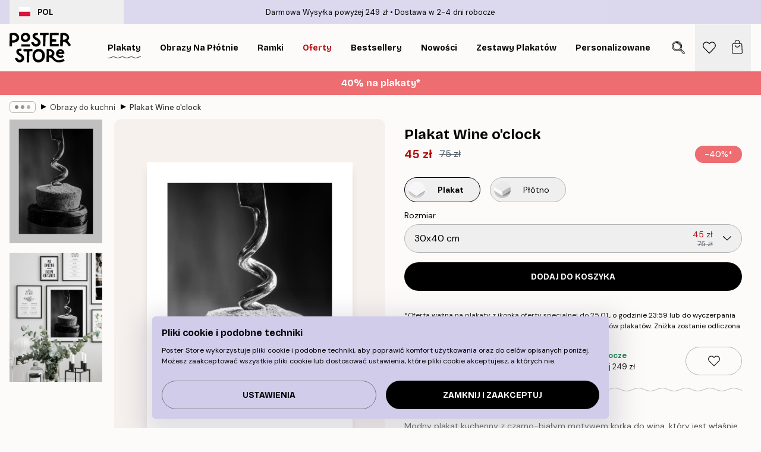

--- FILE ---
content_type: text/html; charset=utf-8
request_url: https://posterstore.pl/p/plakaty-obrazy/obrazy-do-kuchni/plakat-wine-oclock/
body_size: 33525
content:
<!DOCTYPE html><html dir="ltr" lang="pl"><head><title>Plakat Wine oclock kuchenny plakat fotograficzny | Poster Store PL</title><meta name="description" content="Stylowy plakat z czarno-białym motywem korka wyjmowanego z butelki wina. ✅ Korzystne Ceny ✅ Szybka Dostawa ✅ Darmowa Wysyłka"/><meta charSet="utf-8"/><meta name="viewport" content="initial-scale=1.0, width=device-width"/><link rel="canonical" href="https://posterstore.pl/p/plakaty-obrazy/obrazy-do-kuchni/plakat-wine-oclock/"/><link rel="alternate" hrefLang="en-ie" href="https://posterstore.ie/p/posters-prints/kitchen/wine-oclock-poster/"/><link rel="alternate" hrefLang="no-no" href="https://posterstore.no/p/plakater-posters/kjokken/wine-oclock-plakat/"/><link rel="alternate" hrefLang="en-ca" href="https://posterstore.ca/p/posters-prints/kitchen/wine-oclock-poster/"/><link rel="alternate" hrefLang="en-us" href="https://posterstore.com/p/posters-prints/kitchen/wine-oclock-poster/"/><link rel="alternate" hrefLang="en-au" href="https://posterstore.com/au/p/posters-prints/kitchen/wine-oclock-poster/"/><link rel="alternate" hrefLang="ro-ro" href="https://posterstore.com/ro/p/postere/bucatarie/poster-wine-oclock/"/><link rel="alternate" hrefLang="hu-hu" href="https://posterstore.hu/p/falikepek-poszterek/konyha/borpillanatok-poszter/"/><link rel="alternate" hrefLang="en-hr" href="https://posterstore.eu/p/posters-prints/kitchen/wine-oclock-poster/"/><link rel="alternate" hrefLang="cs-cz" href="https://posterstore.cz/p/plakaty-obrazy/dekorace-kuchyne/sklenicka-vina-plakat/"/><link rel="alternate" hrefLang="en-nz" href="https://posterstore.nz/p/posters-prints/kitchen/wine-oclock-poster/"/><link rel="alternate" hrefLang="ja-jp" href="https://posterstore.jp/p/E3-83-9D-E3-82-B9-E3-82-BF-E3-83-BC/E3-82-AD-E3-83-83-E3-83-81-E3-83-B3--E6-96-99-E7-90-86/%E3%83%AF%E3%82%A4%E3%83%B3%E3%81%AE%E6%99%82%E9%96%93%E3%83%9D%E3%82%B9%E3%82%BF%E3%83%BC/"/><link rel="alternate" hrefLang="ko-kr" href="https://posterstore.kr/p/EC-95-84-ED-8A-B8-EC-9B-8C-ED-81-AC--ED-8F-AC-EC-8A-A4-ED-84-B0/EC-A3-BC-EB-B0-A9--EC-9D-B8-ED-85-8C-EB-A6-AC-EC-96-B4-EC-9A-A9/%EC%99%80%EC%9D%B8%EC%96%B4%ED%81%B4%EB%9D%BD-%ED%8F%AC%EC%8A%A4%ED%84%B0/"/><link rel="alternate" hrefLang="de-de" href="https://posterstore.de/p/bilder-poster/kuche/wine-oclock-poster/"/><link rel="alternate" hrefLang="fr-fr" href="https://posterstore.fr/p/affiches-posters/cuisine/wine-oclock-affiche/"/><link rel="alternate" hrefLang="en-gb" href="https://posterstore.co.uk/p/posters-prints/kitchen/wine-oclock-poster/"/><link rel="alternate" hrefLang="sv-se" href="https://posterstore.se/p/tavlor-posters/kokstavlor-kok/wine-oclock-poster/"/><link rel="alternate" hrefLang="da-dk" href="https://posterstore.dk/p/plakater/kokkenplakater/wine-oclock-plakat/"/><link rel="alternate" hrefLang="nl-nl" href="https://posterstore.nl/p/posters/keuken-eetkamer/wine-oclock-poster/"/><link rel="alternate" hrefLang="de-at" href="https://posterstore.at/p/poster/kuche/wine-oclock-poster/"/><link rel="alternate" hrefLang="it-it" href="https://posterstore.it/p/stampe-poster/cucina/wine-oclock-poster/"/><link rel="alternate" hrefLang="es-es" href="https://posterstore.es/p/posters/cocina/wine-oclock-poster/"/><link rel="alternate" hrefLang="nl-be" href="https://posterstore.be/p/posters/keuken-eetkamer/wine-oclock-poster/"/><link rel="alternate" hrefLang="fi-fi" href="https://posterstore.fi/p/julisteet/keittiotaulut/wine-oclock-juliste/"/><link rel="alternate" hrefLang="de-ch" href="https://posterstore.ch/p/bilder-poster/kuche/wine-oclock-poster/"/><link rel="alternate" hrefLang="ar-ae" href="https://posterstore.ae/p/D8-A7-D9-84-D9-84-D9-88-D8-AD-D8-A7-D8-AA--D9-88-D8-A7-D9-84-D9-85-D8-B7-D8-A8-D9-88-D8-B9-D8-A7-D8-AA/D9-84-D9-88-D8-AD-D8-A7-D8-AA--D8-A7-D9-84-D9-85-D8-B7-D8-A8-D8-AE/Wine-o%27clock-Poster/"/><link rel="alternate" hrefLang="pl-pl" href="https://posterstore.pl/p/plakaty-obrazy/obrazy-do-kuchni/plakat-wine-oclock/"/><link rel="alternate" hrefLang="fr-ca" href="https://posterstore.ca/fr-ca/p/affiches-posters/cuisine/wine-oclock-affiche/"/><link rel="alternate" hrefLang="es-us" href="https://posterstore.com/es-us/p/posters/cocina/wine-oclock-poster/"/><link rel="alternate" hrefLang="it-ch" href="https://posterstore.ch/it-ch/p/stampe-poster/cucina/wine-oclock-poster/"/><link rel="alternate" hrefLang="fr-ch" href="https://posterstore.ch/fr-ch/p/affiches-posters/cuisine/wine-oclock-affiche/"/><link rel="alternate" hrefLang="fr-be" href="https://posterstore.be/fr-be/p/affiches-posters/cuisine/wine-oclock-affiche/"/><link rel="alternate" hrefLang="de-be" href="https://posterstore.be/de-be/p/bilder-poster/kuche/wine-oclock-poster/"/><link rel="alternate" hrefLang="x-default" href="https://posterstore.com/p/posters-prints/kitchen/wine-oclock-poster/"/><meta property="og:description" content="Stylowy plakat z czarno-białym motywem korka wyjmowanego z butelki wina. ✅ Korzystne Ceny ✅ Szybka Dostawa ✅ Darmowa Wysyłka"/><meta property="og:url" content="https://posterstore.pl/p/plakaty-obrazy/obrazy-do-kuchni/plakat-wine-oclock/"/><meta property="og:site_name" content="Poster Store"/><meta property="og:title" content="Plakat Wine o&#x27;clock"/><meta property="og:type" content="product"/><meta property="og:image" content="https://media.posterstore.com/site_images/68598d2b227f10efd5fe4961_1684368654_11275-8.jpg"/><meta property="og:image" content="https://media.posterstore.com/site_images/647cab707cbb52a916e0f0d5_31-1.jpg"/><link rel="preload" as="image" imageSrcSet="https://media.posterstore.com/site_images/68598d25c307ab98cee8c6a7_940830941_11275-5.jpg?auto=compress%2Cformat&amp;fit=max&amp;w=16 16w, https://media.posterstore.com/site_images/68598d25c307ab98cee8c6a7_940830941_11275-5.jpg?auto=compress%2Cformat&amp;fit=max&amp;w=32 32w, https://media.posterstore.com/site_images/68598d25c307ab98cee8c6a7_940830941_11275-5.jpg?auto=compress%2Cformat&amp;fit=max&amp;w=48 48w, https://media.posterstore.com/site_images/68598d25c307ab98cee8c6a7_940830941_11275-5.jpg?auto=compress%2Cformat&amp;fit=max&amp;w=64 64w, https://media.posterstore.com/site_images/68598d25c307ab98cee8c6a7_940830941_11275-5.jpg?auto=compress%2Cformat&amp;fit=max&amp;w=96 96w, https://media.posterstore.com/site_images/68598d25c307ab98cee8c6a7_940830941_11275-5.jpg?auto=compress%2Cformat&amp;fit=max&amp;w=128 128w, https://media.posterstore.com/site_images/68598d25c307ab98cee8c6a7_940830941_11275-5.jpg?auto=compress%2Cformat&amp;fit=max&amp;w=256 256w, https://media.posterstore.com/site_images/68598d25c307ab98cee8c6a7_940830941_11275-5.jpg?auto=compress%2Cformat&amp;fit=max&amp;w=384 384w, https://media.posterstore.com/site_images/68598d25c307ab98cee8c6a7_940830941_11275-5.jpg?auto=compress%2Cformat&amp;fit=max&amp;w=640 640w, https://media.posterstore.com/site_images/68598d25c307ab98cee8c6a7_940830941_11275-5.jpg?auto=compress%2Cformat&amp;fit=max&amp;w=750 750w, https://media.posterstore.com/site_images/68598d25c307ab98cee8c6a7_940830941_11275-5.jpg?auto=compress%2Cformat&amp;fit=max&amp;w=828 828w, https://media.posterstore.com/site_images/68598d25c307ab98cee8c6a7_940830941_11275-5.jpg?auto=compress%2Cformat&amp;fit=max&amp;w=1080 1080w, https://media.posterstore.com/site_images/68598d25c307ab98cee8c6a7_940830941_11275-5.jpg?auto=compress%2Cformat&amp;fit=max&amp;w=1200 1200w, https://media.posterstore.com/site_images/68598d25c307ab98cee8c6a7_940830941_11275-5.jpg?auto=compress%2Cformat&amp;fit=max&amp;w=1920 1920w, https://media.posterstore.com/site_images/68598d25c307ab98cee8c6a7_940830941_11275-5.jpg?auto=compress%2Cformat&amp;fit=max&amp;w=2048 2048w, https://media.posterstore.com/site_images/68598d25c307ab98cee8c6a7_940830941_11275-5.jpg?auto=compress%2Cformat&amp;fit=max&amp;w=3840 3840w" imageSizes="100%" fetchpriority="high"/><meta name="next-head-count" content="46"/><link rel="shortcut icon" href="/favicon.ico" type="image/x-icon"/><link rel="mask-icon" href="/mask-icon.svg" color="black"/><link rel="apple-touch-icon" href="/touch-icon.png"/><meta name="theme-color" content="#fff" media="(prefers-color-scheme: light)"/><meta name="theme-color" content="#fff" media="(prefers-color-scheme: dark)"/><meta name="theme-color" content="#fff"/><meta name="google" content="notranslate"/><link rel="preload" href="/_next/static/css/0f0e37847d5ea305.css" as="style" crossorigin="anonymous"/><link rel="stylesheet" href="/_next/static/css/0f0e37847d5ea305.css" crossorigin="anonymous" data-n-g=""/><link rel="preload" href="/_next/static/css/bdb19ca02405dbf2.css" as="style" crossorigin="anonymous"/><link rel="stylesheet" href="/_next/static/css/bdb19ca02405dbf2.css" crossorigin="anonymous" data-n-p=""/><noscript data-n-css=""></noscript><script defer="" crossorigin="anonymous" nomodule="" src="/_next/static/chunks/polyfills-42372ed130431b0a.js"></script><script defer="" src="/_next/static/chunks/8329.dfa48f0e2c265c41.js" crossorigin="anonymous"></script><script defer="" src="/_next/static/chunks/8873.06ed890459f86d14.js" crossorigin="anonymous"></script><script defer="" src="/_next/static/chunks/6329.c2ddccd701c6e831.js" crossorigin="anonymous"></script><script src="/_next/static/chunks/webpack-37a0ec565ba3d583.js" defer="" crossorigin="anonymous"></script><script src="/_next/static/chunks/framework-ad5a2060caaa3ac5.js" defer="" crossorigin="anonymous"></script><script src="/_next/static/chunks/main-bef785a8afe73322.js" defer="" crossorigin="anonymous"></script><script src="/_next/static/chunks/pages/_app-95e21b9de368b82a.js" defer="" crossorigin="anonymous"></script><script src="/_next/static/chunks/6028-bba8a1ef98af8e53.js" defer="" crossorigin="anonymous"></script><script src="/_next/static/chunks/5224-856ccd605590fadb.js" defer="" crossorigin="anonymous"></script><script src="/_next/static/chunks/3304-aee3a66350e08323.js" defer="" crossorigin="anonymous"></script><script src="/_next/static/chunks/2835-ca6d2bbaeb61665b.js" defer="" crossorigin="anonymous"></script><script src="/_next/static/chunks/7765-9cd804f32efda6e4.js" defer="" crossorigin="anonymous"></script><script src="/_next/static/chunks/657-2a1e21a7c22c816f.js" defer="" crossorigin="anonymous"></script><script src="/_next/static/chunks/9994-61bb6524e31673fa.js" defer="" crossorigin="anonymous"></script><script src="/_next/static/chunks/7229-d100cceba6bac298.js" defer="" crossorigin="anonymous"></script><script src="/_next/static/chunks/pages/p/%5B...slug%5D-7d169cf662cb8838.js" defer="" crossorigin="anonymous"></script><script src="/_next/static/QpZAGMSX8sOAptgui9e_s/_buildManifest.js" defer="" crossorigin="anonymous"></script><script src="/_next/static/QpZAGMSX8sOAptgui9e_s/_ssgManifest.js" defer="" crossorigin="anonymous"></script></head><body class="notranslate" lang="pl"><noscript><iframe title="Google Tag Manager" src="https://www.googletagmanager.com/ns.html?id=GTM-T9G5H8D" height="0" width="0" style="display:none;visibility:hidden"></iframe></noscript><div id="__loading-indicator"></div><div id="__next"><script>history.scrollRestoration = "manual"</script><div id="app" data-project="PS" class="__variable_6e5d6a __variable_fc1bc1 font-body flex min-h-full flex-col"><a href="#main" class="visually-hidden">Skip to main content.</a><aside id="status" class="relative z-40 h-6 bg-brand-purple/75 px-4 w-content:h-10 z-40" aria-label="Status bar"><div class="relative m-auto flex h-full w-full max-w-header items-center"><button class="absolute z-10 hidden h-full w-48 items-center py-1 w-content:flex"><div class="relative flex h-full items-center rounded-md px-4 text-xs uppercase hover:bg-brand-purple active:bg-brand-purple ltr:-left-4 rtl:-right-4"><div class="relative me-3 flex" style="min-height:15.4px;min-width:19px"><img alt="Poland flag icon" aria-hidden="true" loading="lazy" width="640" height="480" decoding="async" data-nimg="1" class="absolute h-full w-full object-cover" style="color:transparent" src="/_next/static/media/pl.a1350f0c.svg"/></div><div class="flex h-4 items-center"><span class="font-bold" title="Poland">POL</span></div></div></button><span></span><div role="region" aria-label="Announcements" class="w-full h-full flex-1 relative"><ul class="flex w-full flex-center h-full"><li aria-posinset="1" aria-setsize="2" class="transition-opacity absolute w-full overflow-hidden flex flex-center opacity-100" style="transition-duration:500ms"><p class="truncate w-content:scale-90">Darmowa Wysyłka powyżej 249 zł</p></li><li aria-posinset="2" aria-setsize="2" class="transition-opacity absolute w-full overflow-hidden flex flex-center opacity-0 pointer-events-none" style="transition-duration:200ms"><p class="truncate w-content:scale-90">Dostawa w 2-4 dni robocze</p></li></ul></div></div></aside><header role="banner" class="sticky top-0 z-30" aria-label="Main navigation"><div class="flex h-16 items-center bg-brand-white px-1 shadow-sm lg:h-20 lg:px-4"><nav role="navigation" class="mx-auto flex w-full max-w-header items-center justify-between transition-all duration-500"><a class="flex transition-opacity duration-150 items-center justify-center lg:justify-start active:hover:opacity-60 active:hover:delay-0 active:hover:transition-none lg:w-[165px] max-w-content opacity-0" aria-current="false" href="https://posterstore.pl/"><img alt="Poster Store logo" loading="lazy" width="1143" height="557" decoding="async" data-nimg="1" class="lg:h-[50px] h-[32px] lg:my-4 w-auto lg:m-0 m-auto transition-opacity opacity-100 delay-300 lg:delay-500 w-content:delay-0 transition-opacity duration-500 opacity-100 delay-300" style="color:transparent" src="/_next/static/media/logo.efc2cd70.svg"/></a><section id="synapse-popover-group-Rqhr6" aria-label="Site navigation" class="hide-scrollbar me-4 hidden flex-1 overflow-x-auto lg:flex"><div class="group static" data-ph="top-nav"><a class="popover-button flex-center flex flex items-center capitalize font-display font-bold tracking-[0.5px] lg:tracking-[0.56px] text-xs lg:text-sm h-20 px-2.5 lg:px-4 whitespace-nowrap transition-colors duration-300 button-tertiary-active !ps-0" id="synapse-popover-R6qhr6-button" aria-expanded="false" href="https://posterstore.pl/plakaty-obrazy/"><span class="relative flex h-full items-center"><span class="relative tracking-normal">Plakaty<div class="absolute" style="overflow:hidden;background-image:url(&#x27;data:image/svg+xml;utf8,&lt;svg xmlns=&quot;http://www.w3.org/2000/svg&quot; viewBox=&quot;0 0 100 20&quot; preserveAspectRatio=&quot;none&quot;&gt;&lt;path d=&quot;M0,10 Q25,0 50,10 T100,10&quot; fill=&quot;none&quot; stroke=&quot;%23000&quot; stroke-width=&quot;4&quot; /&gt;&lt;/svg&gt;&#x27;);background-repeat:repeat-x;background-position:center;background-size:15px 5px;width:100%;height:10px;opacity:1"></div></span></span></a></div><div class="group static" data-ph="top-nav"><a class="popover-button flex-center flex flex items-center capitalize font-display font-bold tracking-[0.5px] lg:tracking-[0.56px] text-xs lg:text-sm h-20 px-2.5 lg:px-4 whitespace-nowrap transition-colors duration-300 button-tertiary-active" id="synapse-popover-Raqhr6-button" aria-expanded="false" href="https://posterstore.pl/canvas/"><span class="relative flex h-full items-center"><span class="relative tracking-normal">Obrazy na płótnie<div class="absolute !opacity-0 group-hover:!opacity-50" style="overflow:hidden;background-image:url(&#x27;data:image/svg+xml;utf8,&lt;svg xmlns=&quot;http://www.w3.org/2000/svg&quot; viewBox=&quot;0 0 100 20&quot; preserveAspectRatio=&quot;none&quot;&gt;&lt;path d=&quot;M0,10 Q25,0 50,10 T100,10&quot; fill=&quot;none&quot; stroke=&quot;%23000&quot; stroke-width=&quot;4&quot; /&gt;&lt;/svg&gt;&#x27;);background-repeat:repeat-x;background-position:center;background-size:15px 5px;width:100%;height:10px;opacity:1"></div></span></span></a></div><div class="group static" data-ph="top-nav"><a class="popover-button flex-center flex flex items-center capitalize font-display font-bold tracking-[0.5px] lg:tracking-[0.56px] text-xs lg:text-sm h-20 px-2.5 lg:px-4 whitespace-nowrap transition-colors duration-300 button-tertiary-active" id="synapse-popover-Reqhr6-button" aria-expanded="false" href="https://posterstore.pl/ramki/"><span class="relative flex h-full items-center"><span class="relative tracking-normal">Ramki<div class="absolute !opacity-0 group-hover:!opacity-50" style="overflow:hidden;background-image:url(&#x27;data:image/svg+xml;utf8,&lt;svg xmlns=&quot;http://www.w3.org/2000/svg&quot; viewBox=&quot;0 0 100 20&quot; preserveAspectRatio=&quot;none&quot;&gt;&lt;path d=&quot;M0,10 Q25,0 50,10 T100,10&quot; fill=&quot;none&quot; stroke=&quot;%23000&quot; stroke-width=&quot;4&quot; /&gt;&lt;/svg&gt;&#x27;);background-repeat:repeat-x;background-position:center;background-size:15px 5px;width:100%;height:10px;opacity:1"></div></span></span></a></div><div class="group" data-ph="top-nav"><a class="popover-button flex-center flex flex items-center capitalize font-display font-bold tracking-[0.5px] lg:tracking-[0.56px] text-xs lg:text-sm h-20 px-2.5 lg:px-4 whitespace-nowrap transition-colors duration-300 button-tertiary-active text-urgent" id="synapse-popover-Riqhr6-button" aria-expanded="false" aria-controls="synapse-popover-Riqhr6" href="https://posterstore.pl/wyprzedaz/"><span class="relative">Oferty<div class="absolute !opacity-0 group-hover:!opacity-50" style="overflow:hidden;background-image:url(&#x27;data:image/svg+xml;utf8,&lt;svg xmlns=&quot;http://www.w3.org/2000/svg&quot; viewBox=&quot;0 0 100 20&quot; preserveAspectRatio=&quot;none&quot;&gt;&lt;path d=&quot;M0,10 Q25,0 50,10 T100,10&quot; fill=&quot;none&quot; stroke=&quot;%23B21010&quot; stroke-width=&quot;4&quot; /&gt;&lt;/svg&gt;&#x27;);background-repeat:repeat-x;background-position:center;background-size:15px 5px;width:100%;height:10px;opacity:1"></div></span></a></div><div class="group" data-ph="top-nav"><a class="popover-button flex-center flex flex items-center capitalize font-display font-bold tracking-[0.5px] lg:tracking-[0.56px] text-xs lg:text-sm h-20 px-2.5 lg:px-4 whitespace-nowrap transition-colors duration-300 button-tertiary-active" id="synapse-popover-Rmqhr6-button" aria-expanded="false" aria-controls="synapse-popover-Rmqhr6" href="https://posterstore.pl/plakaty-obrazy/bestsellery/"><span class="relative">Bestsellery<div class="absolute !opacity-0 group-hover:!opacity-50" style="overflow:hidden;background-image:url(&#x27;data:image/svg+xml;utf8,&lt;svg xmlns=&quot;http://www.w3.org/2000/svg&quot; viewBox=&quot;0 0 100 20&quot; preserveAspectRatio=&quot;none&quot;&gt;&lt;path d=&quot;M0,10 Q25,0 50,10 T100,10&quot; fill=&quot;none&quot; stroke=&quot;%23000&quot; stroke-width=&quot;4&quot; /&gt;&lt;/svg&gt;&#x27;);background-repeat:repeat-x;background-position:center;background-size:15px 5px;width:100%;height:10px;opacity:1"></div></span></a></div><div class="group" data-ph="top-nav"><a class="popover-button flex-center flex flex items-center capitalize font-display font-bold tracking-[0.5px] lg:tracking-[0.56px] text-xs lg:text-sm h-20 px-2.5 lg:px-4 whitespace-nowrap transition-colors duration-300 button-tertiary-active" id="synapse-popover-Rqqhr6-button" aria-expanded="false" aria-controls="synapse-popover-Rqqhr6" href="https://posterstore.pl/plakaty-obrazy/nowosci/"><span class="relative">Nowości<div class="absolute !opacity-0 group-hover:!opacity-50" style="overflow:hidden;background-image:url(&#x27;data:image/svg+xml;utf8,&lt;svg xmlns=&quot;http://www.w3.org/2000/svg&quot; viewBox=&quot;0 0 100 20&quot; preserveAspectRatio=&quot;none&quot;&gt;&lt;path d=&quot;M0,10 Q25,0 50,10 T100,10&quot; fill=&quot;none&quot; stroke=&quot;%23000&quot; stroke-width=&quot;4&quot; /&gt;&lt;/svg&gt;&#x27;);background-repeat:repeat-x;background-position:center;background-size:15px 5px;width:100%;height:10px;opacity:1"></div></span></a></div><div class="group" data-ph="top-nav"><a class="popover-button flex-center flex flex items-center capitalize font-display font-bold tracking-[0.5px] lg:tracking-[0.56px] text-xs lg:text-sm h-20 px-2.5 lg:px-4 whitespace-nowrap transition-colors duration-300 button-tertiary-active" id="synapse-popover-Ruqhr6-button" aria-expanded="false" aria-controls="synapse-popover-Ruqhr6" href="https://posterstore.pl/plakaty-obrazy/zestawy-plakatow/"><span class="relative">Zestawy plakatów<div class="absolute !opacity-0 group-hover:!opacity-50" style="overflow:hidden;background-image:url(&#x27;data:image/svg+xml;utf8,&lt;svg xmlns=&quot;http://www.w3.org/2000/svg&quot; viewBox=&quot;0 0 100 20&quot; preserveAspectRatio=&quot;none&quot;&gt;&lt;path d=&quot;M0,10 Q25,0 50,10 T100,10&quot; fill=&quot;none&quot; stroke=&quot;%23000&quot; stroke-width=&quot;4&quot; /&gt;&lt;/svg&gt;&#x27;);background-repeat:repeat-x;background-position:center;background-size:15px 5px;width:100%;height:10px;opacity:1"></div></span></a></div><div class="group" data-ph="top-nav"><a class="popover-button flex-center flex flex items-center capitalize font-display font-bold tracking-[0.5px] lg:tracking-[0.56px] text-xs lg:text-sm h-20 px-2.5 lg:px-4 whitespace-nowrap transition-colors duration-300 button-tertiary-active" id="synapse-popover-R12qhr6-button" aria-expanded="false" aria-controls="synapse-popover-R12qhr6" href="https://posterstore.pl/artwork/"><span class="relative">Personalizowane plakaty ze zdjęciami<div class="absolute !opacity-0 group-hover:!opacity-50" style="overflow:hidden;background-image:url(&#x27;data:image/svg+xml;utf8,&lt;svg xmlns=&quot;http://www.w3.org/2000/svg&quot; viewBox=&quot;0 0 100 20&quot; preserveAspectRatio=&quot;none&quot;&gt;&lt;path d=&quot;M0,10 Q25,0 50,10 T100,10&quot; fill=&quot;none&quot; stroke=&quot;%23000&quot; stroke-width=&quot;4&quot; /&gt;&lt;/svg&gt;&#x27;);background-repeat:repeat-x;background-position:center;background-size:15px 5px;width:100%;height:10px;opacity:1"></div></span></a></div><div class="group" data-ph="top-nav"><a class="popover-button flex-center flex flex items-center capitalize font-display font-bold tracking-[0.5px] lg:tracking-[0.56px] text-xs lg:text-sm h-20 px-2.5 lg:px-4 whitespace-nowrap transition-colors duration-300 button-tertiary-active" id="synapse-popover-R16qhr6-button" aria-expanded="false" aria-controls="synapse-popover-R16qhr6" href="https://posterstore.pl/g/inspiracje-domowa-galeria-obrazow/"><span class="relative">Galeria obrazów<div class="absolute !opacity-0 group-hover:!opacity-50" style="overflow:hidden;background-image:url(&#x27;data:image/svg+xml;utf8,&lt;svg xmlns=&quot;http://www.w3.org/2000/svg&quot; viewBox=&quot;0 0 100 20&quot; preserveAspectRatio=&quot;none&quot;&gt;&lt;path d=&quot;M0,10 Q25,0 50,10 T100,10&quot; fill=&quot;none&quot; stroke=&quot;%23000&quot; stroke-width=&quot;4&quot; /&gt;&lt;/svg&gt;&#x27;);background-repeat:repeat-x;background-position:center;background-size:15px 5px;width:100%;height:10px;opacity:1"></div></span></a></div><div class="group" data-ph="top-nav"><a class="popover-button flex-center flex flex items-center capitalize font-display font-bold tracking-[0.5px] lg:tracking-[0.56px] text-xs lg:text-sm h-20 px-2.5 lg:px-4 whitespace-nowrap transition-colors duration-300 button-tertiary-active" id="synapse-popover-R1aqhr6-button" aria-expanded="false" aria-controls="synapse-popover-R1aqhr6" href="https://posterstore.pl/jak-stworzyc-swoja-idealna-galerie-scienna/"><span class="relative">Jak urządzić wnętrze<div class="absolute !opacity-0 group-hover:!opacity-50" style="overflow:hidden;background-image:url(&#x27;data:image/svg+xml;utf8,&lt;svg xmlns=&quot;http://www.w3.org/2000/svg&quot; viewBox=&quot;0 0 100 20&quot; preserveAspectRatio=&quot;none&quot;&gt;&lt;path d=&quot;M0,10 Q25,0 50,10 T100,10&quot; fill=&quot;none&quot; stroke=&quot;%23000&quot; stroke-width=&quot;4&quot; /&gt;&lt;/svg&gt;&#x27;);background-repeat:repeat-x;background-position:center;background-size:15px 5px;width:100%;height:10px;opacity:1"></div></span></a></div></section></nav></div></header><button class="w-full"><aside aria-labelledby="synapse-promotional-banner-R31r6-title" class="flex flex-col flex-center text-center py-2 px-4 z-20 relative group" style="background:#ed6d71;color:#fff"><div class="max-w-header relative w-full"><div class="flex flex-col px-8"><span id="synapse-promotional-banner-R31r6-title" class="h3">40% na plakaty*</span></div></div></aside></button><span></span><main id="main" class="flex-1"><script type="application/ld+json">{
        "@context": "http://schema.org/",
        "@type": "Product",
        "name": "Plakat Wine o'clock",
        "description": "Modny plakat kuchenny z czarno-białym motywem korka do wina, kt&oacute;ry jest właśnie wyjmowany z butelki. Wysoka rozdzielczość obrazu tworzy piękny i odbijający światło kontrast. Plakat został stylowo oprawiony w wbudowaną białą ramę z passe-partout.",
        "sku": "11275",
        "image": "https://media.posterstore.com/site_images/68598d2b227f10efd5fe4961_1684368654_11275-8.jpg",
        "url": "https://posterstore.pl/plakaty-obrazy/obrazy-do-kuchni/plakat-wine-oclock/",
        "brand": {
          "@type": "Brand",
          "name": "Poster Store"
        },
        "offers": [
          {
              "@type": "Offer",
              "sku": "11275-5",
              "name": "Plakat Wine o'clock 30x40 cm",
              "url": "https://posterstore.pl/plakaty-obrazy/obrazy-do-kuchni/plakat-wine-oclock/",
              "priceSpecification": [{"@type":"UnitPriceSpecification","price":45,"priceCurrency":"PLN"},{"@type":"UnitPriceSpecification","priceType":"https://schema.org/StrikethroughPrice","price":75,"priceCurrency":"PLN"}],
              "itemCondition": "http://schema.org/NewCondition",
              "availability": "http://schema.org/InStock"
            },{
              "@type": "Offer",
              "sku": "11275-2",
              "name": "Plakat Wine o'clock 50x50 cm",
              "url": "https://posterstore.pl/plakaty-obrazy/obrazy-do-kuchni/plakat-wine-oclock/",
              "priceSpecification": [{"@type":"UnitPriceSpecification","price":64.8,"priceCurrency":"PLN"},{"@type":"UnitPriceSpecification","priceType":"https://schema.org/StrikethroughPrice","price":108,"priceCurrency":"PLN"}],
              "itemCondition": "http://schema.org/NewCondition",
              "availability": "http://schema.org/InStock"
            },{
              "@type": "Offer",
              "sku": "11275-6",
              "name": "Plakat Wine o'clock 40x50 cm",
              "url": "https://posterstore.pl/plakaty-obrazy/obrazy-do-kuchni/plakat-wine-oclock/",
              "priceSpecification": [{"@type":"UnitPriceSpecification","price":64.8,"priceCurrency":"PLN"},{"@type":"UnitPriceSpecification","priceType":"https://schema.org/StrikethroughPrice","price":108,"priceCurrency":"PLN"}],
              "itemCondition": "http://schema.org/NewCondition",
              "availability": "http://schema.org/InStock"
            },{
              "@type": "Offer",
              "sku": "11275-8",
              "name": "Plakat Wine o'clock 50x70 cm",
              "url": "https://posterstore.pl/plakaty-obrazy/obrazy-do-kuchni/plakat-wine-oclock/",
              "priceSpecification": [{"@type":"UnitPriceSpecification","price":78,"priceCurrency":"PLN"},{"@type":"UnitPriceSpecification","priceType":"https://schema.org/StrikethroughPrice","price":130,"priceCurrency":"PLN"}],
              "itemCondition": "http://schema.org/NewCondition",
              "availability": "http://schema.org/InStock"
            }
        ]
      }</script><div class="relative mx-auto mb-12 lg:bg-transparent lg:px-4"><div class="mx-auto max-w-header"><nav id="breadcrumbs" class="flex items-center w-full overflow-x-auto hide-scrollbar mask-x-scroll py-2 px-4 lg:-mx-4" aria-label="Breadcrumb" data-ph="breadcrumbs"><div class="sticky start-0 z-10 flex items-center transition-opacity duration-150 shrink-0 opacity-100 delay-150"><div role="presentation" class="flex flex-center h-5 px-2 rounded-md me-2 border border-brand-500"><div class="rounded-full bg-black me-1 last:me-0" style="height:6px;width:6px;opacity:calc(0.5 - 0 * 0.1)"></div><div class="rounded-full bg-black me-1 last:me-0" style="height:6px;width:6px;opacity:calc(0.5 - 1 * 0.1)"></div><div class="rounded-full bg-black me-1 last:me-0" style="height:6px;width:6px;opacity:calc(0.5 - 2 * 0.1)"></div></div><div role="separator" aria-orientation="vertical" class="relative font-bold -top-px text-md start-px rtl-mirror">▸</div></div><ol class="flex flex-nowrap ps-1 ms-2" style="transform:translate3d(0px, 0px, 0px)"><li class="flex flex-nowrap mx-1 transition-opacity group duration-300 ltr:first:-ml-3 rtl:first:-mr-3 opacity-0 pointer-events-none"><a class="flex items-center me-2 group-last:me-0 whitespace-nowrap hover:underline truncate text-black/80 text-xs button-tertiary-active duration-300 transition-colors" tabindex="0" style="max-width:15rem" href="https://posterstore.pl/">Poster Store</a><div role="separator" aria-orientation="vertical" class="relative font-bold -top-px text-md start-px rtl-mirror">▸</div></li><li class="flex flex-nowrap mx-1 transition-opacity group duration-300 ltr:first:-ml-3 rtl:first:-mr-3 opacity-0 pointer-events-none"><a class="flex items-center me-2 group-last:me-0 whitespace-nowrap hover:underline truncate text-black/80 text-xs button-tertiary-active duration-300 transition-colors" tabindex="0" style="max-width:15rem" href="https://posterstore.pl/plakaty-obrazy/">Plakaty</a><div role="separator" aria-orientation="vertical" class="relative font-bold -top-px text-md start-px rtl-mirror">▸</div></li><li class="flex flex-nowrap mx-1 transition-opacity group duration-300 ltr:first:-ml-3 rtl:first:-mr-3 opacity-100"><a class="flex items-center me-2 group-last:me-0 whitespace-nowrap hover:underline truncate text-black/80 text-xs button-tertiary-active duration-300 transition-colors" tabindex="0" style="max-width:15rem" href="https://posterstore.pl/plakaty-obrazy/obrazy-do-kuchni/">Obrazy do kuchni</a><div role="separator" aria-orientation="vertical" class="relative font-bold -top-px text-md start-px rtl-mirror">▸</div></li><li class="flex flex-nowrap mx-1 transition-opacity group duration-300 ltr:first:-ml-3 rtl:first:-mr-3 opacity-100"><a class="flex items-center me-2 group-last:me-0 whitespace-nowrap hover:underline truncate font-medium pe-3 text-black/80 text-xs button-tertiary-active duration-300 transition-colors" aria-current="page" tabindex="0" style="max-width:15rem" href="https://posterstore.pl/p/plakaty-obrazy/obrazy-do-kuchni/plakat-wine-oclock/">Plakat Wine o&#x27;clock</a></li></ol></nav></div><div class="relative z-20 m-auto flex h-full max-w-header flex-col items-start lg:flex-row"><div class="h-full w-full min-w-[50%] lg:sticky lg:top-[94px] lg:w-1/2 xl:w-full"><div class="relative mx-4 ms-0 flex h-full" aria-label="Product images"><div class="hide-scrollbar me-4 ms-4 w-14 flex-col overflow-y-auto pe-1 transition-opacity duration-300 ease-in-out xs:w-16 sm:w-20 md:w-32 lg:ms-0 lg:w-20 xl:w-40 2xl:me-6 2xl:w-48 flex opacity-0 mask-y-scroll" style="max-height:0"><div class="h-px"></div><button class="relative mb-4 h-0 w-full bg-white last:mb-0" disabled="" aria-label="Show image 1" aria-controls="synapse-product-photoswipe-thumbnail-slider-R38ab6-container" aria-owns="synapse-product-photoswipe-thumbnail-slider-R38ab6-slide-0" aria-current="true" style="padding-bottom:133.35%"><img alt="Plakat przedstawiający czarno-białe zbliżenie korka i korkociągu w butelce wina." loading="lazy" decoding="async" data-nimg="fill" style="position:absolute;height:100%;width:100%;left:0;top:0;right:0;bottom:0;color:transparent;max-width:100%;background-size:cover;background-position:50% 50%;background-repeat:no-repeat;background-image:url(&quot;data:image/svg+xml;charset=utf-8,%3Csvg xmlns=&#x27;http://www.w3.org/2000/svg&#x27; %3E%3Cfilter id=&#x27;b&#x27; color-interpolation-filters=&#x27;sRGB&#x27;%3E%3CfeGaussianBlur stdDeviation=&#x27;20&#x27;/%3E%3CfeColorMatrix values=&#x27;1 0 0 0 0 0 1 0 0 0 0 0 1 0 0 0 0 0 100 -1&#x27; result=&#x27;s&#x27;/%3E%3CfeFlood x=&#x27;0&#x27; y=&#x27;0&#x27; width=&#x27;100%25&#x27; height=&#x27;100%25&#x27;/%3E%3CfeComposite operator=&#x27;out&#x27; in=&#x27;s&#x27;/%3E%3CfeComposite in2=&#x27;SourceGraphic&#x27;/%3E%3CfeGaussianBlur stdDeviation=&#x27;20&#x27;/%3E%3C/filter%3E%3Cimage width=&#x27;100%25&#x27; height=&#x27;100%25&#x27; x=&#x27;0&#x27; y=&#x27;0&#x27; preserveAspectRatio=&#x27;none&#x27; style=&#x27;filter: url(%23b);&#x27; href=&#x27;[data-uri]&#x27;/%3E%3C/svg%3E&quot;)" sizes="100%" srcSet="https://media.posterstore.com/site_images/68598d25c307ab98cee8c6a7_940830941_11275-5.jpg?auto=compress%2Cformat&amp;fit=max&amp;w=16 16w, https://media.posterstore.com/site_images/68598d25c307ab98cee8c6a7_940830941_11275-5.jpg?auto=compress%2Cformat&amp;fit=max&amp;w=32 32w, https://media.posterstore.com/site_images/68598d25c307ab98cee8c6a7_940830941_11275-5.jpg?auto=compress%2Cformat&amp;fit=max&amp;w=48 48w, https://media.posterstore.com/site_images/68598d25c307ab98cee8c6a7_940830941_11275-5.jpg?auto=compress%2Cformat&amp;fit=max&amp;w=64 64w, https://media.posterstore.com/site_images/68598d25c307ab98cee8c6a7_940830941_11275-5.jpg?auto=compress%2Cformat&amp;fit=max&amp;w=96 96w, https://media.posterstore.com/site_images/68598d25c307ab98cee8c6a7_940830941_11275-5.jpg?auto=compress%2Cformat&amp;fit=max&amp;w=128 128w, https://media.posterstore.com/site_images/68598d25c307ab98cee8c6a7_940830941_11275-5.jpg?auto=compress%2Cformat&amp;fit=max&amp;w=256 256w, https://media.posterstore.com/site_images/68598d25c307ab98cee8c6a7_940830941_11275-5.jpg?auto=compress%2Cformat&amp;fit=max&amp;w=384 384w, https://media.posterstore.com/site_images/68598d25c307ab98cee8c6a7_940830941_11275-5.jpg?auto=compress%2Cformat&amp;fit=max&amp;w=640 640w, https://media.posterstore.com/site_images/68598d25c307ab98cee8c6a7_940830941_11275-5.jpg?auto=compress%2Cformat&amp;fit=max&amp;w=750 750w, https://media.posterstore.com/site_images/68598d25c307ab98cee8c6a7_940830941_11275-5.jpg?auto=compress%2Cformat&amp;fit=max&amp;w=828 828w, https://media.posterstore.com/site_images/68598d25c307ab98cee8c6a7_940830941_11275-5.jpg?auto=compress%2Cformat&amp;fit=max&amp;w=1080 1080w, https://media.posterstore.com/site_images/68598d25c307ab98cee8c6a7_940830941_11275-5.jpg?auto=compress%2Cformat&amp;fit=max&amp;w=1200 1200w, https://media.posterstore.com/site_images/68598d25c307ab98cee8c6a7_940830941_11275-5.jpg?auto=compress%2Cformat&amp;fit=max&amp;w=1920 1920w, https://media.posterstore.com/site_images/68598d25c307ab98cee8c6a7_940830941_11275-5.jpg?auto=compress%2Cformat&amp;fit=max&amp;w=2048 2048w, https://media.posterstore.com/site_images/68598d25c307ab98cee8c6a7_940830941_11275-5.jpg?auto=compress%2Cformat&amp;fit=max&amp;w=3840 3840w" src="https://media.posterstore.com/site_images/68598d25c307ab98cee8c6a7_940830941_11275-5.jpg?auto=compress%2Cformat&amp;fit=max&amp;w=3840"/><div class="absolute left-0 top-0 h-full w-full bg-black transition-opacity duration-150 opacity-25"></div></button><button class="relative mb-4 h-0 w-full bg-white last:mb-0" aria-label="Show image 2" aria-controls="synapse-product-photoswipe-thumbnail-slider-R38ab6-container" aria-owns="synapse-product-photoswipe-thumbnail-slider-R38ab6-slide-1" aria-current="false" style="padding-bottom:139.08205841446454%"><img alt="Czarno-biały plakat z korkociągiem w korku od butelki wina, wiszący na ścianie w galerii plakatów w salonie." loading="lazy" decoding="async" data-nimg="fill" style="position:absolute;height:100%;width:100%;left:0;top:0;right:0;bottom:0;color:transparent;max-width:100%;background-size:cover;background-position:50% 50%;background-repeat:no-repeat;background-image:url(&quot;data:image/svg+xml;charset=utf-8,%3Csvg xmlns=&#x27;http://www.w3.org/2000/svg&#x27; %3E%3Cfilter id=&#x27;b&#x27; color-interpolation-filters=&#x27;sRGB&#x27;%3E%3CfeGaussianBlur stdDeviation=&#x27;20&#x27;/%3E%3CfeColorMatrix values=&#x27;1 0 0 0 0 0 1 0 0 0 0 0 1 0 0 0 0 0 100 -1&#x27; result=&#x27;s&#x27;/%3E%3CfeFlood x=&#x27;0&#x27; y=&#x27;0&#x27; width=&#x27;100%25&#x27; height=&#x27;100%25&#x27;/%3E%3CfeComposite operator=&#x27;out&#x27; in=&#x27;s&#x27;/%3E%3CfeComposite in2=&#x27;SourceGraphic&#x27;/%3E%3CfeGaussianBlur stdDeviation=&#x27;20&#x27;/%3E%3C/filter%3E%3Cimage width=&#x27;100%25&#x27; height=&#x27;100%25&#x27; x=&#x27;0&#x27; y=&#x27;0&#x27; preserveAspectRatio=&#x27;none&#x27; style=&#x27;filter: url(%23b);&#x27; href=&#x27;[data-uri]&#x27;/%3E%3C/svg%3E&quot;)" sizes="100%" srcSet="https://media.posterstore.com/site_images/647cab707cbb52a916e0f0d5_31-1.jpg?auto=compress%2Cformat&amp;fit=max&amp;w=16 16w, https://media.posterstore.com/site_images/647cab707cbb52a916e0f0d5_31-1.jpg?auto=compress%2Cformat&amp;fit=max&amp;w=32 32w, https://media.posterstore.com/site_images/647cab707cbb52a916e0f0d5_31-1.jpg?auto=compress%2Cformat&amp;fit=max&amp;w=48 48w, https://media.posterstore.com/site_images/647cab707cbb52a916e0f0d5_31-1.jpg?auto=compress%2Cformat&amp;fit=max&amp;w=64 64w, https://media.posterstore.com/site_images/647cab707cbb52a916e0f0d5_31-1.jpg?auto=compress%2Cformat&amp;fit=max&amp;w=96 96w, https://media.posterstore.com/site_images/647cab707cbb52a916e0f0d5_31-1.jpg?auto=compress%2Cformat&amp;fit=max&amp;w=128 128w, https://media.posterstore.com/site_images/647cab707cbb52a916e0f0d5_31-1.jpg?auto=compress%2Cformat&amp;fit=max&amp;w=256 256w, https://media.posterstore.com/site_images/647cab707cbb52a916e0f0d5_31-1.jpg?auto=compress%2Cformat&amp;fit=max&amp;w=384 384w, https://media.posterstore.com/site_images/647cab707cbb52a916e0f0d5_31-1.jpg?auto=compress%2Cformat&amp;fit=max&amp;w=640 640w, https://media.posterstore.com/site_images/647cab707cbb52a916e0f0d5_31-1.jpg?auto=compress%2Cformat&amp;fit=max&amp;w=750 750w, https://media.posterstore.com/site_images/647cab707cbb52a916e0f0d5_31-1.jpg?auto=compress%2Cformat&amp;fit=max&amp;w=828 828w, https://media.posterstore.com/site_images/647cab707cbb52a916e0f0d5_31-1.jpg?auto=compress%2Cformat&amp;fit=max&amp;w=1080 1080w, https://media.posterstore.com/site_images/647cab707cbb52a916e0f0d5_31-1.jpg?auto=compress%2Cformat&amp;fit=max&amp;w=1200 1200w, https://media.posterstore.com/site_images/647cab707cbb52a916e0f0d5_31-1.jpg?auto=compress%2Cformat&amp;fit=max&amp;w=1920 1920w, https://media.posterstore.com/site_images/647cab707cbb52a916e0f0d5_31-1.jpg?auto=compress%2Cformat&amp;fit=max&amp;w=2048 2048w, https://media.posterstore.com/site_images/647cab707cbb52a916e0f0d5_31-1.jpg?auto=compress%2Cformat&amp;fit=max&amp;w=3840 3840w" src="https://media.posterstore.com/site_images/647cab707cbb52a916e0f0d5_31-1.jpg?auto=compress%2Cformat&amp;fit=max&amp;w=3840"/><div class="absolute left-0 top-0 h-full w-full bg-black transition-opacity duration-150 opacity-0"></div></button><div class="h-px"></div></div><div id="synapse-product-photoswipe-thumbnail-slider-R38ab6-container" class="w-full flex-1 overflow-hidden"><section aria-label="Product images" class="flex flex-col justify-center"><h2 class="w-full px-4 mb-2 text-center h3 visually-hidden">Product images</h2><div class="flex w-full items-center"><ul id="synapse-slider-R3b8ab6" class="flex-1 grid hide-scrollbar no-highlight overscroll-x-contain transition-opacity drag-safe-area duration-300 justify-center overflow-x-auto opacity-0 pointer-events-none" style="gap:16px;grid-auto-flow:column;scroll-padding:0;grid-auto-columns:calc(100% - 0px - 0px)"><li id="synapse-slider-R3b8ab6-slide-1" class="scroll-snap-start flex flex-center"><div class="flex flex-1 h-full relative flex-center min-w-0 rounded-xl bg-brand-ivory-300"><a id="synapse-product-photoswipe-thumbnail-slider-R38ab6-slide-0" class="flex relative flex-center w-full h-full mx-1 overflow-hidden lg:max-h-screen lg:min-h-[545px!important] xl:min-h-[600px!important] max-w-[320px] md:max-w-[438px] lg:max-w-[981px] min-w-[160px] lg:min-w-[390px] xl:min-w-[438px] px-[10%] py-[15%]" style="width:calc(74.99062617172854vh - 0px)" href="https://media.posterstore.com/site_images/68598d25c307ab98cee8c6a7_940830941_11275-5.jpg" data-pswp-width="2000" data-pswp-height="2667" rel="noreferrer" target="_blank" data-photoswipe-item="true"><div class="relative h-0 w-full" style="padding-bottom:133.35%"><div class="absolute h-full w-full overflow-hidden bg-white object-contain shadow-md md:shadow-lg"><img alt="Plakat przedstawiający czarno-białe zbliżenie korka i korkociągu w butelce wina." fetchpriority="high" decoding="async" data-nimg="fill" class="z-10" style="position:absolute;height:100%;width:100%;left:0;top:0;right:0;bottom:0;color:transparent;max-width:100%;background-size:cover;background-position:50% 50%;background-repeat:no-repeat;background-image:url(&quot;data:image/svg+xml;charset=utf-8,%3Csvg xmlns=&#x27;http://www.w3.org/2000/svg&#x27; %3E%3Cfilter id=&#x27;b&#x27; color-interpolation-filters=&#x27;sRGB&#x27;%3E%3CfeGaussianBlur stdDeviation=&#x27;20&#x27;/%3E%3CfeColorMatrix values=&#x27;1 0 0 0 0 0 1 0 0 0 0 0 1 0 0 0 0 0 100 -1&#x27; result=&#x27;s&#x27;/%3E%3CfeFlood x=&#x27;0&#x27; y=&#x27;0&#x27; width=&#x27;100%25&#x27; height=&#x27;100%25&#x27;/%3E%3CfeComposite operator=&#x27;out&#x27; in=&#x27;s&#x27;/%3E%3CfeComposite in2=&#x27;SourceGraphic&#x27;/%3E%3CfeGaussianBlur stdDeviation=&#x27;20&#x27;/%3E%3C/filter%3E%3Cimage width=&#x27;100%25&#x27; height=&#x27;100%25&#x27; x=&#x27;0&#x27; y=&#x27;0&#x27; preserveAspectRatio=&#x27;none&#x27; style=&#x27;filter: url(%23b);&#x27; href=&#x27;[data-uri]&#x27;/%3E%3C/svg%3E&quot;)" sizes="100%" srcSet="https://media.posterstore.com/site_images/68598d25c307ab98cee8c6a7_940830941_11275-5.jpg?auto=compress%2Cformat&amp;fit=max&amp;w=16 16w, https://media.posterstore.com/site_images/68598d25c307ab98cee8c6a7_940830941_11275-5.jpg?auto=compress%2Cformat&amp;fit=max&amp;w=32 32w, https://media.posterstore.com/site_images/68598d25c307ab98cee8c6a7_940830941_11275-5.jpg?auto=compress%2Cformat&amp;fit=max&amp;w=48 48w, https://media.posterstore.com/site_images/68598d25c307ab98cee8c6a7_940830941_11275-5.jpg?auto=compress%2Cformat&amp;fit=max&amp;w=64 64w, https://media.posterstore.com/site_images/68598d25c307ab98cee8c6a7_940830941_11275-5.jpg?auto=compress%2Cformat&amp;fit=max&amp;w=96 96w, https://media.posterstore.com/site_images/68598d25c307ab98cee8c6a7_940830941_11275-5.jpg?auto=compress%2Cformat&amp;fit=max&amp;w=128 128w, https://media.posterstore.com/site_images/68598d25c307ab98cee8c6a7_940830941_11275-5.jpg?auto=compress%2Cformat&amp;fit=max&amp;w=256 256w, https://media.posterstore.com/site_images/68598d25c307ab98cee8c6a7_940830941_11275-5.jpg?auto=compress%2Cformat&amp;fit=max&amp;w=384 384w, https://media.posterstore.com/site_images/68598d25c307ab98cee8c6a7_940830941_11275-5.jpg?auto=compress%2Cformat&amp;fit=max&amp;w=640 640w, https://media.posterstore.com/site_images/68598d25c307ab98cee8c6a7_940830941_11275-5.jpg?auto=compress%2Cformat&amp;fit=max&amp;w=750 750w, https://media.posterstore.com/site_images/68598d25c307ab98cee8c6a7_940830941_11275-5.jpg?auto=compress%2Cformat&amp;fit=max&amp;w=828 828w, https://media.posterstore.com/site_images/68598d25c307ab98cee8c6a7_940830941_11275-5.jpg?auto=compress%2Cformat&amp;fit=max&amp;w=1080 1080w, https://media.posterstore.com/site_images/68598d25c307ab98cee8c6a7_940830941_11275-5.jpg?auto=compress%2Cformat&amp;fit=max&amp;w=1200 1200w, https://media.posterstore.com/site_images/68598d25c307ab98cee8c6a7_940830941_11275-5.jpg?auto=compress%2Cformat&amp;fit=max&amp;w=1920 1920w, https://media.posterstore.com/site_images/68598d25c307ab98cee8c6a7_940830941_11275-5.jpg?auto=compress%2Cformat&amp;fit=max&amp;w=2048 2048w, https://media.posterstore.com/site_images/68598d25c307ab98cee8c6a7_940830941_11275-5.jpg?auto=compress%2Cformat&amp;fit=max&amp;w=3840 3840w" src="https://media.posterstore.com/site_images/68598d25c307ab98cee8c6a7_940830941_11275-5.jpg?auto=compress%2Cformat&amp;fit=max&amp;w=3840"/></div></div></a></div></li><li id="synapse-slider-R3b8ab6-slide-2" class="scroll-snap-start flex flex-center"><div class="flex flex-1 h-full relative flex-center min-w-0"><a id="synapse-product-photoswipe-thumbnail-slider-R38ab6-slide-1" class="flex relative flex-center w-full h-full mx-1 overflow-hidden lg:max-h-screen lg:min-h-[545px!important] xl:min-h-[600px!important] max-w-[320px] md:max-w-[438px] lg:max-w-[981px] min-w-[160px] lg:min-w-[390px] xl:min-w-[438px]" style="width:calc(71.89999999999999vh - 0px)" href="https://media.posterstore.com/site_images/647cab707cbb52a916e0f0d5_31-1.jpg" data-pswp-width="719" data-pswp-height="1000" rel="noreferrer" target="_blank" data-photoswipe-item="true"><div class="relative h-0 w-full" style="padding-bottom:139.08205841446454%"><div class="absolute h-full w-full overflow-hidden bg-white object-contain rounded-xl"><img alt="Czarno-biały plakat z korkociągiem w korku od butelki wina, wiszący na ścianie w galerii plakatów w salonie." loading="lazy" decoding="async" data-nimg="fill" class="z-10" style="position:absolute;height:100%;width:100%;left:0;top:0;right:0;bottom:0;color:transparent;max-width:100%;background-size:cover;background-position:50% 50%;background-repeat:no-repeat;background-image:url(&quot;data:image/svg+xml;charset=utf-8,%3Csvg xmlns=&#x27;http://www.w3.org/2000/svg&#x27; %3E%3Cfilter id=&#x27;b&#x27; color-interpolation-filters=&#x27;sRGB&#x27;%3E%3CfeGaussianBlur stdDeviation=&#x27;20&#x27;/%3E%3CfeColorMatrix values=&#x27;1 0 0 0 0 0 1 0 0 0 0 0 1 0 0 0 0 0 100 -1&#x27; result=&#x27;s&#x27;/%3E%3CfeFlood x=&#x27;0&#x27; y=&#x27;0&#x27; width=&#x27;100%25&#x27; height=&#x27;100%25&#x27;/%3E%3CfeComposite operator=&#x27;out&#x27; in=&#x27;s&#x27;/%3E%3CfeComposite in2=&#x27;SourceGraphic&#x27;/%3E%3CfeGaussianBlur stdDeviation=&#x27;20&#x27;/%3E%3C/filter%3E%3Cimage width=&#x27;100%25&#x27; height=&#x27;100%25&#x27; x=&#x27;0&#x27; y=&#x27;0&#x27; preserveAspectRatio=&#x27;none&#x27; style=&#x27;filter: url(%23b);&#x27; href=&#x27;[data-uri]&#x27;/%3E%3C/svg%3E&quot;)" sizes="100%" srcSet="https://media.posterstore.com/site_images/647cab707cbb52a916e0f0d5_31-1.jpg?auto=compress%2Cformat&amp;fit=max&amp;w=16 16w, https://media.posterstore.com/site_images/647cab707cbb52a916e0f0d5_31-1.jpg?auto=compress%2Cformat&amp;fit=max&amp;w=32 32w, https://media.posterstore.com/site_images/647cab707cbb52a916e0f0d5_31-1.jpg?auto=compress%2Cformat&amp;fit=max&amp;w=48 48w, https://media.posterstore.com/site_images/647cab707cbb52a916e0f0d5_31-1.jpg?auto=compress%2Cformat&amp;fit=max&amp;w=64 64w, https://media.posterstore.com/site_images/647cab707cbb52a916e0f0d5_31-1.jpg?auto=compress%2Cformat&amp;fit=max&amp;w=96 96w, https://media.posterstore.com/site_images/647cab707cbb52a916e0f0d5_31-1.jpg?auto=compress%2Cformat&amp;fit=max&amp;w=128 128w, https://media.posterstore.com/site_images/647cab707cbb52a916e0f0d5_31-1.jpg?auto=compress%2Cformat&amp;fit=max&amp;w=256 256w, https://media.posterstore.com/site_images/647cab707cbb52a916e0f0d5_31-1.jpg?auto=compress%2Cformat&amp;fit=max&amp;w=384 384w, https://media.posterstore.com/site_images/647cab707cbb52a916e0f0d5_31-1.jpg?auto=compress%2Cformat&amp;fit=max&amp;w=640 640w, https://media.posterstore.com/site_images/647cab707cbb52a916e0f0d5_31-1.jpg?auto=compress%2Cformat&amp;fit=max&amp;w=750 750w, https://media.posterstore.com/site_images/647cab707cbb52a916e0f0d5_31-1.jpg?auto=compress%2Cformat&amp;fit=max&amp;w=828 828w, https://media.posterstore.com/site_images/647cab707cbb52a916e0f0d5_31-1.jpg?auto=compress%2Cformat&amp;fit=max&amp;w=1080 1080w, https://media.posterstore.com/site_images/647cab707cbb52a916e0f0d5_31-1.jpg?auto=compress%2Cformat&amp;fit=max&amp;w=1200 1200w, https://media.posterstore.com/site_images/647cab707cbb52a916e0f0d5_31-1.jpg?auto=compress%2Cformat&amp;fit=max&amp;w=1920 1920w, https://media.posterstore.com/site_images/647cab707cbb52a916e0f0d5_31-1.jpg?auto=compress%2Cformat&amp;fit=max&amp;w=2048 2048w, https://media.posterstore.com/site_images/647cab707cbb52a916e0f0d5_31-1.jpg?auto=compress%2Cformat&amp;fit=max&amp;w=3840 3840w" src="https://media.posterstore.com/site_images/647cab707cbb52a916e0f0d5_31-1.jpg?auto=compress%2Cformat&amp;fit=max&amp;w=3840"/></div></div></a></div></li></ul></div></section></div></div></div><section class="relative z-10 flex h-full w-full flex-col bg-brand-white px-4 pt-3 lg:sticky lg:w-1/2 xl:min-w-[600px]"><div class="relative pt-3 lg:-mt-3 lg:pt-2"><h1 class="sm:h1 h2 my-1 leading-7 mr-20">Plakat Wine o&#x27;clock</h1></div><div class="mb-4"><div class="relative flex items-center justify-between"><span class="flex items-center text-lg"><ins class="text-urgent font-bold" aria-label="Sale price: 45 zł">45 zł</ins><del class="text-md self-center text-gray-600 ms-3" aria-label="Original price: 75 zł">75 zł</del></span><div class="flex items-center"><div class="flex flex-wrap items-baseline gap-2"><span class="text-center font-medium py-1 px-4 font-medium !rounded-full ms-2" style="background-color:#ed6d71;color:#fff">-40%*</span></div></div></div></div><div class="flex mt-2 mb-2 text-center sm:mb-3" aria-label="Select a type for Plakat Wine o&#x27;clock"><button aria-label="Select Plakat" class="relative flex items-center border min-w-[128px] min-h-[2.75px] p-1.5 capitalize text-sm rounded-3xl border-black font-semibold pointer-events-none me-4"><div class=" left-1.5 min-w-[28px] max-w-[28px] h-7 bg-brand-300 rounded-full overflow-hidden"><img alt="Plakat thumbnail" loading="lazy" width="141" height="100" decoding="async" data-nimg="1" class="object-cover w-full h-full " style="color:transparent" srcSet="/_next/image/?url=%2F_next%2Fstatic%2Fmedia%2Fproduct-type-poster.78ca675d.jpg&amp;w=256&amp;q=75 1x, /_next/image/?url=%2F_next%2Fstatic%2Fmedia%2Fproduct-type-poster.78ca675d.jpg&amp;w=384&amp;q=75 2x" src="/_next/image/?url=%2F_next%2Fstatic%2Fmedia%2Fproduct-type-poster.78ca675d.jpg&amp;w=384&amp;q=75"/></div><div class="flex w-full flex-center"><span class="mx-4">Plakat</span></div></button><button aria-label="Select Płótno" class="relative flex items-center border min-w-[128px] min-h-[2.75px] p-1.5 capitalize text-sm rounded-3xl border-brand-500 me-0"><div class=" left-1.5 min-w-[28px] max-w-[28px] h-7 bg-brand-300 rounded-full overflow-hidden"><img alt="Płótno thumbnail" loading="lazy" width="141" height="100" decoding="async" data-nimg="1" class="object-cover w-full h-full " style="color:transparent" srcSet="/_next/image/?url=%2F_next%2Fstatic%2Fmedia%2Fproduct-type-canvas.bae4a0af.jpg&amp;w=256&amp;q=75 1x, /_next/image/?url=%2F_next%2Fstatic%2Fmedia%2Fproduct-type-canvas.bae4a0af.jpg&amp;w=384&amp;q=75 2x" src="/_next/image/?url=%2F_next%2Fstatic%2Fmedia%2Fproduct-type-canvas.bae4a0af.jpg&amp;w=384&amp;q=75"/></div><div class="flex w-full flex-center"><span class="mx-4">Płótno</span></div></button></div><div class="relative flex flex-col"><div class="flex"><div class="relative flex flex-col w-full mb-4"><label id="synapse-select-R59d8ab6-label" class="pb-1 text-sm w-max" for="synapse-select-R59d8ab6-expander">Rozmiar</label><div class="relative"><button type="button" id="synapse-select-R59d8ab6-expander" class="min-h-[3rem] ps-4 text-md text-black focus:border-select transition-colors duration-200 rounded-3xl w-full border border-brand-500 flex items-center border z-20" aria-haspopup="listbox" aria-expanded="false" aria-labelledby="synapse-select-R59d8ab6-label"><div class="flex items-center justify-between flex-1 w-full min-w-0 overflow-hidden text-start"><span id="synapse-select-R59d8ab6-placeholder" class="me-2 text-gray-500">Wybierz opcję...</span></div><div class="flex h-full flex-center w-12"><img alt="Down arrow icon" aria-hidden="true" loading="lazy" width="1000" height="535" decoding="async" data-nimg="1" style="color:transparent;height:calc(14 / 1.67);width:14px" src="/_next/static/media/arrow-down-thin.1cbf503a.svg"/></div></button><ul id="synapse-select-R59d8ab6" role="listbox" tabindex="-1" aria-labelledby="synapse-select-R59d8ab6-label" aria-describedby="synapse-select-R59d8ab6-value" aria-hidden="true" class="flex flex-col min-w-full sm:absolute !opacity-0" style="top:calc(100% - 1px)"><li id="synapse-select-R59d8ab6-option-1" role="option" aria-labelledby="synapse-select-R59d8ab6-option-1-value" aria-selected="true" aria-posinset="1" aria-setsize="4" aria-hidden="true" class="sm:last:mb-0 hover:bg-brand-ivory-300 active:bg-brand-ivory-300 active:duration-0 transition-colors duration-300 group mt-2 mx-2 last:mb-4 rounded-2xl  flex items-center"><button type="button" class="flex items-center justify-between min-w-0 text-start disabled:hover:bg-transparent text-black text-md sm:h-10 gap-2 min-h-[2.75rem] flex-1 px-3 pe-14 sm:pe-12" disabled=""><div class="flex flex-col"><span>30x40 cm</span></div><span class="text-sm flex flex-col"><ins class="text-end text-urgent -mb-1" aria-label="Sale price: 45 zł">45 zł</ins><del class="text-gray-600 ms-1 text-tiny text-end" aria-label="Original price: 75 zł">75 zł</del></span></button><div class="absolute flex border pointer-events-none flex-center border-black rounded-full w-5 h-5 sm:end-3 end-4" style="margin-inline-end:2px"><div class="w-2 h-2 rounded-full" style="background-color:#4A7C61"></div></div></li><li id="synapse-select-R59d8ab6-option-2" role="option" aria-labelledby="synapse-select-R59d8ab6-option-2-value" aria-selected="false" aria-posinset="2" aria-setsize="4" aria-hidden="true" class="sm:last:mb-0 hover:bg-brand-ivory-300 active:bg-brand-ivory-300 active:duration-0 transition-colors duration-300 group mt-2 mx-2 last:mb-4 rounded-2xl  flex items-center"><button type="button" class="flex items-center justify-between min-w-0 text-start disabled:hover:bg-transparent text-black text-md sm:h-10 gap-2 min-h-[2.75rem] flex-1 px-3 pe-14 sm:pe-12" disabled=""><div class="flex flex-col"><span>40x50 cm</span></div><span class="text-sm flex flex-col"><ins class="text-end text-urgent -mb-1" aria-label="Sale price: 64,80 zł">64,80 zł</ins><del class="text-gray-600 ms-1 text-tiny text-end" aria-label="Original price: 108 zł">108 zł</del></span></button><div class="absolute flex border pointer-events-none flex-center border-black rounded-full w-5 h-5 sm:end-3 end-4" style="margin-inline-end:2px"></div></li><li id="synapse-select-R59d8ab6-option-3" role="option" aria-labelledby="synapse-select-R59d8ab6-option-3-value" aria-selected="false" aria-posinset="3" aria-setsize="4" aria-hidden="true" class="sm:last:mb-0 hover:bg-brand-ivory-300 active:bg-brand-ivory-300 active:duration-0 transition-colors duration-300 group mt-2 mx-2 last:mb-4 rounded-2xl  flex items-center"><button type="button" class="flex items-center justify-between min-w-0 text-start disabled:hover:bg-transparent text-black text-md sm:h-10 gap-2 min-h-[2.75rem] flex-1 px-3 pe-14 sm:pe-12" disabled=""><div class="flex flex-col"><span>50x50 cm</span></div><span class="text-sm flex flex-col"><ins class="text-end text-urgent -mb-1" aria-label="Sale price: 64,80 zł">64,80 zł</ins><del class="text-gray-600 ms-1 text-tiny text-end" aria-label="Original price: 108 zł">108 zł</del></span></button><div class="absolute flex border pointer-events-none flex-center border-black rounded-full w-5 h-5 sm:end-3 end-4" style="margin-inline-end:2px"></div></li><li id="synapse-select-R59d8ab6-option-4" role="option" aria-labelledby="synapse-select-R59d8ab6-option-4-value" aria-selected="false" aria-posinset="4" aria-setsize="4" aria-hidden="true" class="sm:last:mb-0 hover:bg-brand-ivory-300 active:bg-brand-ivory-300 active:duration-0 transition-colors duration-300 group mt-2 mx-2 last:mb-4 rounded-2xl  flex items-center"><button type="button" class="flex items-center justify-between min-w-0 text-start disabled:hover:bg-transparent text-black text-md sm:h-10 gap-2 min-h-[2.75rem] flex-1 px-3 pe-14 sm:pe-12" disabled=""><div class="flex flex-col"><span>50x70 cm</span></div><span class="text-sm flex flex-col"><ins class="text-end text-urgent -mb-1" aria-label="Sale price: 78 zł">78 zł</ins><del class="text-gray-600 ms-1 text-tiny text-end" aria-label="Original price: 130 zł">130 zł</del></span></button><div class="absolute flex border pointer-events-none flex-center border-black rounded-full w-5 h-5 sm:end-3 end-4" style="margin-inline-end:2px"></div></li></ul></div></div></div></div><div class="sticky bottom-0 left-0 z-10 h-xs:static lg:static lg:z-auto px-0 lg:w-full lg:mx-0 w-full"><button class="relative mb-4 button button-primary" data-ph="pdp-add-to-cart">Dodaj do koszyka<!-- --> </button><span></span></div><span></span><div role="progressbar" class="overflow-hidden rounded-full h-auto w-full rounded-none relative flex mb-4" aria-valuemin="0" aria-valuenow="0" aria-valuemax="9999" style="background-color:rgba(237, 109, 113, 0.7)"><div class="h-full max-w-full -z-10 absolute ease-in-out" style="width:0%;transition-property:width;transition-duration:750ms;background-color:#ed6d71"></div></div><p class="mb-2 text-tiny">*Oferta ważna na plakaty z ikonką oferty specjalnej do 25.01., o godzinie 23:59 lub do wyczerpania zapasów. Nie dotyczy plakatów spersonalizowanych i zestawów plakatów. Zniżka zostanie odliczona przy kasie. Kod nie łączy się z innymi ofertami lub zniżkami.</p><section aria-label="Supplementary Product information"><div class="grid w-full grid-cols-12 pb-4"><button class="flex col-span-2 flex-center button button-secondary border-brand-500 group" aria-label="Size guide" data-ph="pdp-size-guide-btn"><img alt="Ruler icon" aria-hidden="true" loading="lazy" width="20" height="20" decoding="async" data-nimg="1" class="duration-300 group-active:duration-0" style="color:transparent" src="/_next/static/media/ruler.96bdd57f.svg"/></button><span></span><div class="flex flex-col flex-1 col-span-8 text-xs text-center flex-center"><span class="text-xs font-bold text-center text-confirm">Dostawa w 2-4 dni robocze</span>Darmowa Wysyłka powyżej 249 zł</div><button data-ph="pdp-add-to-favorites" aria-label="Remove this product from wishlist" class="flex col-span-2 flex-center button button-secondary border-brand-500 !min-h-[2.75rem] group transition-colors" style="min-height:20px;min-width:20px"><img alt="Heart icon" aria-hidden="true" loading="lazy" width="20" height="20" decoding="async" data-nimg="1" class="group-active:duration-0 duration-300" style="color:transparent;width:20px;height:20px" src="/_next/static/media/heart-outline.a7762d83.svg"/></button></div><div class="mb-3" style="overflow:hidden;background-image:url(&#x27;data:image/svg+xml;utf8,&lt;svg xmlns=&quot;http://www.w3.org/2000/svg&quot; viewBox=&quot;0 0 100 20&quot; preserveAspectRatio=&quot;none&quot;&gt;&lt;path d=&quot;M0,10 Q25,0 50,10 T100,10&quot; fill=&quot;none&quot; stroke=&quot;%23B3B3B3&quot; stroke-width=&quot;2&quot; /&gt;&lt;/svg&gt;&#x27;);background-repeat:repeat-x;background-position:center;background-size:40px 10px;width:100%;height:15px;opacity:1"></div><div class="flex items-center mb-2 text-confirm" style="min-height:1.5rem"><div class="rounded-full h-4 w-4 flex flex-center me-2 bg-confirm"><img alt="Check icon" aria-hidden="true" loading="lazy" width="8" height="8" decoding="async" data-nimg="1" class="invert" style="color:transparent" src="/_next/static/media/check.1b437f68.svg"/></div>W magazynie</div><div class="product-description"><div><p>Modny plakat kuchenny z czarno-białym motywem korka do wina, kt&oacute;ry jest właśnie wyjmowany z butelki. Wysoka rozdzielczość obrazu tworzy piękny i odbijający światło kontrast. Plakat został stylowo oprawiony w wbudowaną białą ramę z passe-partout.</p></div><div class="mt-4 flex flex-col items-start justify-between sm:flex-row sm:items-end"><div><small class="block text-sm">Ramka nie jest wliczona w cenę.</small><small class="text-xs">11275-5</small><div class="my-4"><button class="text-xs underline hover:text-black" aria-controls="synapse-price-history-Rfm58ab6">Historia cen</button><small id="synapse-price-history-Rfm58ab6" hidden="">Najniższa cena sprzedaży tego produktu w ciągu ostatnich 30 dni wynosiła 45 zł</small></div></div></div></div><aside aria-label="Noteworthy features"><ul class="grid grid-cols-1 gap-4 sm:grid-cols-2 md:grid-cols-1 w-content:grid-cols-2"><li class="flex items-center p-2 overflow-hidden rounded-md bg-brand-beige"><img alt="USP image" aria-hidden="true" loading="lazy" width="40" height="40" decoding="async" data-nimg="1" style="color:transparent" src="/_next/static/media/usp-paper.0174fe39.svg"/><div class="flex flex-col ms-1"><span class="text-xs font-medium leading-4 ps-2">200 g / m² papier premium</span><span class="text-xs leading-4 text-brand-900 ps-2">z matowym wykończeniem.</span></div></li><li class="flex items-center p-2 overflow-hidden rounded-md bg-brand-beige"><img alt="USP image" aria-hidden="true" loading="lazy" width="40" height="40" decoding="async" data-nimg="1" style="color:transparent" src="/_next/static/media/usp-glass.f9675c25.svg"/><div class="flex flex-col ms-1"><span class="text-xs font-medium leading-4 ps-2">Ramki najwyższej jakości</span><span class="text-xs leading-4 text-brand-900 ps-2">z krystalicznie czystym szkłem akrylowym.</span></div></li></ul></aside></section></section></div><div class="m-auto mt-12 max-w-header"><div style="overflow:hidden;background-image:url(&#x27;data:image/svg+xml;utf8,&lt;svg xmlns=&quot;http://www.w3.org/2000/svg&quot; viewBox=&quot;0 0 100 20&quot; preserveAspectRatio=&quot;none&quot;&gt;&lt;path d=&quot;M0,10 Q25,0 50,10 T100,10&quot; fill=&quot;none&quot; stroke=&quot;%23B3B3B3&quot; stroke-width=&quot;2&quot; /&gt;&lt;/svg&gt;&#x27;);background-repeat:repeat-x;background-position:center;background-size:40px 10px;width:100%;height:15px;opacity:1"></div></div></div><div class="relative grid w-full max-w-header grid-cols-1 gap-12 lg:mx-auto w-content:w-[calc(100%-4rem)]"><section aria-label="Inni kupili również" class="mb-12 relative"><h2 class="w-full px-4 mb-2 text-center h3">Inni kupili również</h2><div class="flex w-full items-center"><button class="flex flex-center group z-10 absolute bg-brand-white/90 bg-blur w-12 h-12 shadow-md rounded-full border border-brand-ivory-500 ltr:-left-5 rtl:-right-5 opacity-0" aria-hidden="true" style="min-height:2rem;min-width:2rem" aria-label="Previous - Slide" aria-controls="synapse-slider-Rqab6"><img alt="Left arrow icon" aria-hidden="true" loading="lazy" width="20" height="20" decoding="async" data-nimg="1" class="transition-opacity duration-300 rtl-mirror group-disabled:opacity-25" style="color:transparent;height:20px;width:20px" src="/_next/static/media/arrow-left-thin.12bd2c75.svg"/></button><ul id="synapse-slider-Rqab6" class="flex-1 grid hide-scrollbar no-highlight overscroll-x-contain transition-opacity drag-safe-area duration-300 items-start transition-opacity duration-150 pt-6 opacity-0 justify-center overflow-x-auto opacity-0 pointer-events-none" style="gap:16px;grid-auto-flow:column;scroll-padding:16px;grid-auto-columns:calc(100% - 0px - 0px)"><li id="synapse-slider-Rqab6-slide-1" class="scroll-snap-start flex flex-center"><div class="flex flex-1 h-full relative flex-center min-w-0"><article id="synapse-product-card-R269qab6" aria-labelledby="synapse-product-card-R269qab6-title" aria-describedby="synapse-product-card-R269qab6-price" class="w-full"><a class="block pinterest-enabled relative flex flex-col h-full" href="https://posterstore.pl/p/plakaty-obrazy/czarno-biale/toast-z-winem-plakat/"><div class="relative"><div class="group relative h-0 w-full rounded-xl overflow-hidden bg-brand-ivory-300" style="padding-bottom:132%"><div class="absolute w-full transition-opacity transform-center px-[20%] sm:px-[17%] opacity-100"><img alt="Czarno-biały plakat przedstawiający dłoń kobiety trzymającą kieliszek czerwonego wina." loading="lazy" width="154" height="215.6" decoding="async" data-nimg="1" class="h-full w-full shadow-md md:shadow-lg" style="color:transparent;max-width:100%;background-size:cover;background-position:50% 50%;background-repeat:no-repeat;background-image:url(&quot;data:image/svg+xml;charset=utf-8,%3Csvg xmlns=&#x27;http://www.w3.org/2000/svg&#x27; viewBox=&#x27;0 0 154 215.6&#x27;%3E%3Cfilter id=&#x27;b&#x27; color-interpolation-filters=&#x27;sRGB&#x27;%3E%3CfeGaussianBlur stdDeviation=&#x27;20&#x27;/%3E%3CfeColorMatrix values=&#x27;1 0 0 0 0 0 1 0 0 0 0 0 1 0 0 0 0 0 100 -1&#x27; result=&#x27;s&#x27;/%3E%3CfeFlood x=&#x27;0&#x27; y=&#x27;0&#x27; width=&#x27;100%25&#x27; height=&#x27;100%25&#x27;/%3E%3CfeComposite operator=&#x27;out&#x27; in=&#x27;s&#x27;/%3E%3CfeComposite in2=&#x27;SourceGraphic&#x27;/%3E%3CfeGaussianBlur stdDeviation=&#x27;20&#x27;/%3E%3C/filter%3E%3Cimage width=&#x27;100%25&#x27; height=&#x27;100%25&#x27; x=&#x27;0&#x27; y=&#x27;0&#x27; preserveAspectRatio=&#x27;none&#x27; style=&#x27;filter: url(%23b);&#x27; href=&#x27;[data-uri]&#x27;/%3E%3C/svg%3E&quot;)" sizes="25vw" srcSet="https://media.posterstore.com/site_images/68630a26603ad773cc39b223_1914744969_PS53133-8.jpg?auto=compress%2Cformat&amp;fit=max&amp;w=256 256w, https://media.posterstore.com/site_images/68630a26603ad773cc39b223_1914744969_PS53133-8.jpg?auto=compress%2Cformat&amp;fit=max&amp;w=384 384w, https://media.posterstore.com/site_images/68630a26603ad773cc39b223_1914744969_PS53133-8.jpg?auto=compress%2Cformat&amp;fit=max&amp;w=640 640w, https://media.posterstore.com/site_images/68630a26603ad773cc39b223_1914744969_PS53133-8.jpg?auto=compress%2Cformat&amp;fit=max&amp;w=750 750w, https://media.posterstore.com/site_images/68630a26603ad773cc39b223_1914744969_PS53133-8.jpg?auto=compress%2Cformat&amp;fit=max&amp;w=828 828w, https://media.posterstore.com/site_images/68630a26603ad773cc39b223_1914744969_PS53133-8.jpg?auto=compress%2Cformat&amp;fit=max&amp;w=1080 1080w, https://media.posterstore.com/site_images/68630a26603ad773cc39b223_1914744969_PS53133-8.jpg?auto=compress%2Cformat&amp;fit=max&amp;w=1200 1200w, https://media.posterstore.com/site_images/68630a26603ad773cc39b223_1914744969_PS53133-8.jpg?auto=compress%2Cformat&amp;fit=max&amp;w=1920 1920w, https://media.posterstore.com/site_images/68630a26603ad773cc39b223_1914744969_PS53133-8.jpg?auto=compress%2Cformat&amp;fit=max&amp;w=2048 2048w, https://media.posterstore.com/site_images/68630a26603ad773cc39b223_1914744969_PS53133-8.jpg?auto=compress%2Cformat&amp;fit=max&amp;w=3840 3840w" src="https://media.posterstore.com/site_images/68630a26603ad773cc39b223_1914744969_PS53133-8.jpg?auto=compress%2Cformat&amp;fit=max&amp;w=3840"/></div></div><div class="flex flex-wrap items-baseline gap-2 absolute top-2 start-2 md:top-3 md:start-3"><span class="text-center font-medium py-0.5 px-2 font-bold text-tiny !rounded-full" style="background-color:#ed6d71;color:#fff">-40%*</span></div><button data-ph="product-card-favorite-button" aria-label="Remove this product from wishlist" class="absolute p-3 md:p-4 end-0 bottom-0 transition duration-300 active:duration-0 active:scale-90 scale-100" style="min-height:20px;min-width:20px"><img alt="Heart icon" aria-hidden="true" loading="lazy" width="20" height="20" decoding="async" data-nimg="1" style="color:transparent;width:20px;height:20px" src="/_next/static/media/heart-outline.a7762d83.svg"/></button></div><span class="-mb-2 mt-3 flex truncate text-xs text-brand-900 sm:mt-1"> </span><section class="relative mt-2 flex h-full flex-1 flex-col overflow-hidden"><p id="synapse-product-card-R269qab6-title" class="truncate pe-7 font-display font-bold hover:underline">Toast Z Winem Plakat</p><span id="synapse-product-card-R269qab6-price" class="font-medium text-xs whitespace-nowrap"><ins class="text-urgent" aria-label="Sale price: From 45 zł">Od 45 zł</ins><del class="text-gray-600 ms-1" aria-label="Original price: 75 zł">75 zł</del></span></section></a></article></div></li><li id="synapse-slider-Rqab6-slide-2" class="scroll-snap-start flex flex-center relative"><article id="synapse-product-card-R8a9qab6" aria-labelledby="synapse-product-card-R8a9qab6-title" aria-describedby="synapse-product-card-R8a9qab6-price" class="w-full"><a class="block pinterest-enabled relative flex flex-col h-full" href="https://posterstore.pl/p/plakaty-obrazy/obrazy-do-kuchni/plakat-barman/"><div class="relative"><div class="group relative h-0 w-full rounded-xl overflow-hidden bg-brand-ivory-300" style="padding-bottom:132%"><div class="absolute w-full transition-opacity transform-center px-[20%] sm:px-[17%] opacity-100"><img alt="Czarno-biały plakat przedstawiający dłonie nalewające drinka z shakera do kieliszka koktajlowego z solą na krawędzi." loading="lazy" width="154" height="215.6" decoding="async" data-nimg="1" class="h-full w-full shadow-md md:shadow-lg" style="color:transparent;max-width:100%;background-size:cover;background-position:50% 50%;background-repeat:no-repeat;background-image:url(&quot;data:image/svg+xml;charset=utf-8,%3Csvg xmlns=&#x27;http://www.w3.org/2000/svg&#x27; viewBox=&#x27;0 0 154 215.6&#x27;%3E%3Cfilter id=&#x27;b&#x27; color-interpolation-filters=&#x27;sRGB&#x27;%3E%3CfeGaussianBlur stdDeviation=&#x27;20&#x27;/%3E%3CfeColorMatrix values=&#x27;1 0 0 0 0 0 1 0 0 0 0 0 1 0 0 0 0 0 100 -1&#x27; result=&#x27;s&#x27;/%3E%3CfeFlood x=&#x27;0&#x27; y=&#x27;0&#x27; width=&#x27;100%25&#x27; height=&#x27;100%25&#x27;/%3E%3CfeComposite operator=&#x27;out&#x27; in=&#x27;s&#x27;/%3E%3CfeComposite in2=&#x27;SourceGraphic&#x27;/%3E%3CfeGaussianBlur stdDeviation=&#x27;20&#x27;/%3E%3C/filter%3E%3Cimage width=&#x27;100%25&#x27; height=&#x27;100%25&#x27; x=&#x27;0&#x27; y=&#x27;0&#x27; preserveAspectRatio=&#x27;none&#x27; style=&#x27;filter: url(%23b);&#x27; href=&#x27;[data-uri]&#x27;/%3E%3C/svg%3E&quot;)" sizes="25vw" srcSet="https://media.posterstore.com/site_images/6862d4f70b074212f55c70c7_443525141_PS52175-8.jpg?auto=compress%2Cformat&amp;fit=max&amp;w=256 256w, https://media.posterstore.com/site_images/6862d4f70b074212f55c70c7_443525141_PS52175-8.jpg?auto=compress%2Cformat&amp;fit=max&amp;w=384 384w, https://media.posterstore.com/site_images/6862d4f70b074212f55c70c7_443525141_PS52175-8.jpg?auto=compress%2Cformat&amp;fit=max&amp;w=640 640w, https://media.posterstore.com/site_images/6862d4f70b074212f55c70c7_443525141_PS52175-8.jpg?auto=compress%2Cformat&amp;fit=max&amp;w=750 750w, https://media.posterstore.com/site_images/6862d4f70b074212f55c70c7_443525141_PS52175-8.jpg?auto=compress%2Cformat&amp;fit=max&amp;w=828 828w, https://media.posterstore.com/site_images/6862d4f70b074212f55c70c7_443525141_PS52175-8.jpg?auto=compress%2Cformat&amp;fit=max&amp;w=1080 1080w, https://media.posterstore.com/site_images/6862d4f70b074212f55c70c7_443525141_PS52175-8.jpg?auto=compress%2Cformat&amp;fit=max&amp;w=1200 1200w, https://media.posterstore.com/site_images/6862d4f70b074212f55c70c7_443525141_PS52175-8.jpg?auto=compress%2Cformat&amp;fit=max&amp;w=1920 1920w, https://media.posterstore.com/site_images/6862d4f70b074212f55c70c7_443525141_PS52175-8.jpg?auto=compress%2Cformat&amp;fit=max&amp;w=2048 2048w, https://media.posterstore.com/site_images/6862d4f70b074212f55c70c7_443525141_PS52175-8.jpg?auto=compress%2Cformat&amp;fit=max&amp;w=3840 3840w" src="https://media.posterstore.com/site_images/6862d4f70b074212f55c70c7_443525141_PS52175-8.jpg?auto=compress%2Cformat&amp;fit=max&amp;w=3840"/></div></div><div class="flex flex-wrap items-baseline gap-2 absolute top-2 start-2 md:top-3 md:start-3"><span class="text-center font-medium py-0.5 px-2 font-bold text-tiny !rounded-full" style="background-color:#ed6d71;color:#fff">-40%*</span></div><button data-ph="product-card-favorite-button" aria-label="Remove this product from wishlist" class="absolute p-3 md:p-4 end-0 bottom-0 transition duration-300 active:duration-0 active:scale-90 scale-100" style="min-height:20px;min-width:20px"><img alt="Heart icon" aria-hidden="true" loading="lazy" width="20" height="20" decoding="async" data-nimg="1" style="color:transparent;width:20px;height:20px" src="/_next/static/media/heart-outline.a7762d83.svg"/></button></div><span class="-mb-2 mt-3 flex truncate text-xs text-brand-900 sm:mt-1"> </span><section class="relative mt-2 flex h-full flex-1 flex-col overflow-hidden"><p id="synapse-product-card-R8a9qab6-title" class="truncate pe-7 font-display font-bold hover:underline">Plakat Barman</p><span id="synapse-product-card-R8a9qab6-price" class="font-medium text-xs whitespace-nowrap"><ins class="text-urgent" aria-label="Sale price: From 31,80 zł">Od 31,80 zł</ins><del class="text-gray-600 ms-1" aria-label="Original price: 53 zł">53 zł</del></span></section></a></article></li><li id="synapse-slider-Rqab6-slide-3" class="scroll-snap-start flex flex-center relative"><article id="synapse-product-card-R8e9qab6" aria-labelledby="synapse-product-card-R8e9qab6-title" aria-describedby="synapse-product-card-R8e9qab6-price" class="w-full"><a class="block pinterest-enabled relative flex flex-col h-full" href="https://posterstore.pl/p/plakaty-obrazy/obrazy-do-kuchni/plakat-espresso-0/"><div class="relative"><div class="group relative h-0 w-full rounded-xl overflow-hidden bg-brand-ivory-300" style="padding-bottom:132%"><div class="absolute w-full transition-opacity transform-center px-[20%] sm:px-[17%]"><img alt="Plakat przedstawiający czarno-białe zdjęcie ekspresu do kawy nalewającego espresso do szklanej filiżanki." loading="lazy" width="154" height="215.6" decoding="async" data-nimg="1" class="h-full w-full shadow-md md:shadow-lg" style="color:transparent;max-width:100%;background-size:cover;background-position:50% 50%;background-repeat:no-repeat;background-image:url(&quot;data:image/svg+xml;charset=utf-8,%3Csvg xmlns=&#x27;http://www.w3.org/2000/svg&#x27; viewBox=&#x27;0 0 154 215.6&#x27;%3E%3Cfilter id=&#x27;b&#x27; color-interpolation-filters=&#x27;sRGB&#x27;%3E%3CfeGaussianBlur stdDeviation=&#x27;20&#x27;/%3E%3CfeColorMatrix values=&#x27;1 0 0 0 0 0 1 0 0 0 0 0 1 0 0 0 0 0 100 -1&#x27; result=&#x27;s&#x27;/%3E%3CfeFlood x=&#x27;0&#x27; y=&#x27;0&#x27; width=&#x27;100%25&#x27; height=&#x27;100%25&#x27;/%3E%3CfeComposite operator=&#x27;out&#x27; in=&#x27;s&#x27;/%3E%3CfeComposite in2=&#x27;SourceGraphic&#x27;/%3E%3CfeGaussianBlur stdDeviation=&#x27;20&#x27;/%3E%3C/filter%3E%3Cimage width=&#x27;100%25&#x27; height=&#x27;100%25&#x27; x=&#x27;0&#x27; y=&#x27;0&#x27; preserveAspectRatio=&#x27;none&#x27; style=&#x27;filter: url(%23b);&#x27; href=&#x27;[data-uri]&#x27;/%3E%3C/svg%3E&quot;)" sizes="25vw" srcSet="https://media.posterstore.com/site_images/6859773277e838b230d35cf7_908245624_10824-8.jpg?auto=compress%2Cformat&amp;fit=max&amp;w=256 256w, https://media.posterstore.com/site_images/6859773277e838b230d35cf7_908245624_10824-8.jpg?auto=compress%2Cformat&amp;fit=max&amp;w=384 384w, https://media.posterstore.com/site_images/6859773277e838b230d35cf7_908245624_10824-8.jpg?auto=compress%2Cformat&amp;fit=max&amp;w=640 640w, https://media.posterstore.com/site_images/6859773277e838b230d35cf7_908245624_10824-8.jpg?auto=compress%2Cformat&amp;fit=max&amp;w=750 750w, https://media.posterstore.com/site_images/6859773277e838b230d35cf7_908245624_10824-8.jpg?auto=compress%2Cformat&amp;fit=max&amp;w=828 828w, https://media.posterstore.com/site_images/6859773277e838b230d35cf7_908245624_10824-8.jpg?auto=compress%2Cformat&amp;fit=max&amp;w=1080 1080w, https://media.posterstore.com/site_images/6859773277e838b230d35cf7_908245624_10824-8.jpg?auto=compress%2Cformat&amp;fit=max&amp;w=1200 1200w, https://media.posterstore.com/site_images/6859773277e838b230d35cf7_908245624_10824-8.jpg?auto=compress%2Cformat&amp;fit=max&amp;w=1920 1920w, https://media.posterstore.com/site_images/6859773277e838b230d35cf7_908245624_10824-8.jpg?auto=compress%2Cformat&amp;fit=max&amp;w=2048 2048w, https://media.posterstore.com/site_images/6859773277e838b230d35cf7_908245624_10824-8.jpg?auto=compress%2Cformat&amp;fit=max&amp;w=3840 3840w" src="https://media.posterstore.com/site_images/6859773277e838b230d35cf7_908245624_10824-8.jpg?auto=compress%2Cformat&amp;fit=max&amp;w=3840"/></div></div><div class="flex flex-wrap items-baseline gap-2 absolute top-2 start-2 md:top-3 md:start-3"><span class="text-center font-medium py-0.5 px-2 font-bold text-tiny !rounded-full" style="background-color:#ed6d71;color:#fff">-40%*</span></div><button data-ph="product-card-favorite-button" aria-label="Remove this product from wishlist" class="absolute p-3 md:p-4 end-0 bottom-0 transition duration-300 active:duration-0 active:scale-90 scale-100" style="min-height:20px;min-width:20px"><img alt="Heart icon" aria-hidden="true" loading="lazy" width="20" height="20" decoding="async" data-nimg="1" style="color:transparent;width:20px;height:20px" src="/_next/static/media/heart-outline.a7762d83.svg"/></button></div><span class="-mb-2 mt-3 flex truncate text-xs text-brand-900 sm:mt-1"> </span><section class="relative mt-2 flex h-full flex-1 flex-col overflow-hidden"><p id="synapse-product-card-R8e9qab6-title" class="truncate pe-7 font-display font-bold hover:underline">Plakat Espresso</p><span id="synapse-product-card-R8e9qab6-price" class="font-medium text-xs whitespace-nowrap"><ins class="text-urgent" aria-label="Sale price: From 31,80 zł">Od 31,80 zł</ins><del class="text-gray-600 ms-1" aria-label="Original price: 53 zł">53 zł</del></span></section></a></article></li><li id="synapse-slider-Rqab6-slide-4" class="scroll-snap-start flex flex-center relative"><article id="synapse-product-card-R8i9qab6" aria-labelledby="synapse-product-card-R8i9qab6-title" aria-describedby="synapse-product-card-R8i9qab6-price" class="w-full"><a class="block pinterest-enabled relative flex flex-col h-full" href="https://posterstore.pl/p/plakaty-obrazy/obrazy-do-kuchni/plakat-przewodnik-po-winie/"><div class="relative"><div class="group relative h-0 w-full rounded-xl overflow-hidden bg-brand-ivory-300" style="padding-bottom:132%"><div class="absolute w-full transition-opacity transform-center px-[20%] sm:px-[17%] opacity-100"><img alt="Plakat z przewodnikiem po winach, z czarno-białą grafiką winogron i opisami różnych rodzajów win, takich jak Pinot Noir i Chardo" loading="lazy" width="154" height="215.6" decoding="async" data-nimg="1" class="h-full w-full shadow-md md:shadow-lg" style="color:transparent;max-width:100%;background-size:cover;background-position:50% 50%;background-repeat:no-repeat;background-image:url(&quot;data:image/svg+xml;charset=utf-8,%3Csvg xmlns=&#x27;http://www.w3.org/2000/svg&#x27; viewBox=&#x27;0 0 154 215.6&#x27;%3E%3Cfilter id=&#x27;b&#x27; color-interpolation-filters=&#x27;sRGB&#x27;%3E%3CfeGaussianBlur stdDeviation=&#x27;20&#x27;/%3E%3CfeColorMatrix values=&#x27;1 0 0 0 0 0 1 0 0 0 0 0 1 0 0 0 0 0 100 -1&#x27; result=&#x27;s&#x27;/%3E%3CfeFlood x=&#x27;0&#x27; y=&#x27;0&#x27; width=&#x27;100%25&#x27; height=&#x27;100%25&#x27;/%3E%3CfeComposite operator=&#x27;out&#x27; in=&#x27;s&#x27;/%3E%3CfeComposite in2=&#x27;SourceGraphic&#x27;/%3E%3CfeGaussianBlur stdDeviation=&#x27;20&#x27;/%3E%3C/filter%3E%3Cimage width=&#x27;100%25&#x27; height=&#x27;100%25&#x27; x=&#x27;0&#x27; y=&#x27;0&#x27; preserveAspectRatio=&#x27;none&#x27; style=&#x27;filter: url(%23b);&#x27; href=&#x27;[data-uri]&#x27;/%3E%3C/svg%3E&quot;)" sizes="25vw" srcSet="https://media.posterstore.com/site_images/685ddb9967fd6077b6f2f5ad_396240376_PS50550-8.jpg?auto=compress%2Cformat&amp;fit=max&amp;w=256 256w, https://media.posterstore.com/site_images/685ddb9967fd6077b6f2f5ad_396240376_PS50550-8.jpg?auto=compress%2Cformat&amp;fit=max&amp;w=384 384w, https://media.posterstore.com/site_images/685ddb9967fd6077b6f2f5ad_396240376_PS50550-8.jpg?auto=compress%2Cformat&amp;fit=max&amp;w=640 640w, https://media.posterstore.com/site_images/685ddb9967fd6077b6f2f5ad_396240376_PS50550-8.jpg?auto=compress%2Cformat&amp;fit=max&amp;w=750 750w, https://media.posterstore.com/site_images/685ddb9967fd6077b6f2f5ad_396240376_PS50550-8.jpg?auto=compress%2Cformat&amp;fit=max&amp;w=828 828w, https://media.posterstore.com/site_images/685ddb9967fd6077b6f2f5ad_396240376_PS50550-8.jpg?auto=compress%2Cformat&amp;fit=max&amp;w=1080 1080w, https://media.posterstore.com/site_images/685ddb9967fd6077b6f2f5ad_396240376_PS50550-8.jpg?auto=compress%2Cformat&amp;fit=max&amp;w=1200 1200w, https://media.posterstore.com/site_images/685ddb9967fd6077b6f2f5ad_396240376_PS50550-8.jpg?auto=compress%2Cformat&amp;fit=max&amp;w=1920 1920w, https://media.posterstore.com/site_images/685ddb9967fd6077b6f2f5ad_396240376_PS50550-8.jpg?auto=compress%2Cformat&amp;fit=max&amp;w=2048 2048w, https://media.posterstore.com/site_images/685ddb9967fd6077b6f2f5ad_396240376_PS50550-8.jpg?auto=compress%2Cformat&amp;fit=max&amp;w=3840 3840w" src="https://media.posterstore.com/site_images/685ddb9967fd6077b6f2f5ad_396240376_PS50550-8.jpg?auto=compress%2Cformat&amp;fit=max&amp;w=3840"/></div></div><div class="flex flex-wrap items-baseline gap-2 absolute top-2 start-2 md:top-3 md:start-3"><span class="text-center font-medium py-0.5 px-2 font-bold text-tiny !rounded-full" style="background-color:#ed6d71;color:#fff">-40%*</span></div><button data-ph="product-card-favorite-button" aria-label="Remove this product from wishlist" class="absolute p-3 md:p-4 end-0 bottom-0 transition duration-300 active:duration-0 active:scale-90 scale-100" style="min-height:20px;min-width:20px"><img alt="Heart icon" aria-hidden="true" loading="lazy" width="20" height="20" decoding="async" data-nimg="1" style="color:transparent;width:20px;height:20px" src="/_next/static/media/heart-outline.a7762d83.svg"/></button></div><span class="-mb-2 mt-3 flex truncate text-xs text-brand-900 sm:mt-1"> </span><section class="relative mt-2 flex h-full flex-1 flex-col overflow-hidden"><p id="synapse-product-card-R8i9qab6-title" class="truncate pe-7 font-display font-bold hover:underline">Plakat Przewodnik po Winie</p><span id="synapse-product-card-R8i9qab6-price" class="font-medium text-xs whitespace-nowrap"><ins class="text-urgent" aria-label="Sale price: From 31,80 zł">Od 31,80 zł</ins><del class="text-gray-600 ms-1" aria-label="Original price: 53 zł">53 zł</del></span></section></a></article></li><li id="synapse-slider-Rqab6-slide-5" class="scroll-snap-start flex flex-center relative"><article id="synapse-product-card-R8m9qab6" aria-labelledby="synapse-product-card-R8m9qab6-title" aria-describedby="synapse-product-card-R8m9qab6-price" class="w-full"><a class="block pinterest-enabled relative flex flex-col h-full" href="https://posterstore.pl/p/plakaty-obrazy/obrazy-do-kuchni/plakat-francuskie-croissanty/"><div class="relative"><div class="group relative h-0 w-full rounded-xl overflow-hidden bg-brand-ivory-300" style="padding-bottom:132%"><div class="absolute w-full transition-opacity transform-center px-[20%] sm:px-[17%] opacity-100"><img alt="Czarno-biały plakat przedstawiający cztery rogale, jeden na talerzu z miodem i borówkami." loading="lazy" width="154" height="215.6" decoding="async" data-nimg="1" class="h-full w-full shadow-md md:shadow-lg" style="color:transparent;max-width:100%;background-size:cover;background-position:50% 50%;background-repeat:no-repeat;background-image:url(&quot;data:image/svg+xml;charset=utf-8,%3Csvg xmlns=&#x27;http://www.w3.org/2000/svg&#x27; viewBox=&#x27;0 0 154 215.6&#x27;%3E%3Cfilter id=&#x27;b&#x27; color-interpolation-filters=&#x27;sRGB&#x27;%3E%3CfeGaussianBlur stdDeviation=&#x27;20&#x27;/%3E%3CfeColorMatrix values=&#x27;1 0 0 0 0 0 1 0 0 0 0 0 1 0 0 0 0 0 100 -1&#x27; result=&#x27;s&#x27;/%3E%3CfeFlood x=&#x27;0&#x27; y=&#x27;0&#x27; width=&#x27;100%25&#x27; height=&#x27;100%25&#x27;/%3E%3CfeComposite operator=&#x27;out&#x27; in=&#x27;s&#x27;/%3E%3CfeComposite in2=&#x27;SourceGraphic&#x27;/%3E%3CfeGaussianBlur stdDeviation=&#x27;20&#x27;/%3E%3C/filter%3E%3Cimage width=&#x27;100%25&#x27; height=&#x27;100%25&#x27; x=&#x27;0&#x27; y=&#x27;0&#x27; preserveAspectRatio=&#x27;none&#x27; style=&#x27;filter: url(%23b);&#x27; href=&#x27;[data-uri]&#x27;/%3E%3C/svg%3E&quot;)" sizes="25vw" srcSet="https://media.posterstore.com/site_images/6862aaa292c536b9cc928fd2_616659525_PS51007-8.jpg?auto=compress%2Cformat&amp;fit=max&amp;w=256 256w, https://media.posterstore.com/site_images/6862aaa292c536b9cc928fd2_616659525_PS51007-8.jpg?auto=compress%2Cformat&amp;fit=max&amp;w=384 384w, https://media.posterstore.com/site_images/6862aaa292c536b9cc928fd2_616659525_PS51007-8.jpg?auto=compress%2Cformat&amp;fit=max&amp;w=640 640w, https://media.posterstore.com/site_images/6862aaa292c536b9cc928fd2_616659525_PS51007-8.jpg?auto=compress%2Cformat&amp;fit=max&amp;w=750 750w, https://media.posterstore.com/site_images/6862aaa292c536b9cc928fd2_616659525_PS51007-8.jpg?auto=compress%2Cformat&amp;fit=max&amp;w=828 828w, https://media.posterstore.com/site_images/6862aaa292c536b9cc928fd2_616659525_PS51007-8.jpg?auto=compress%2Cformat&amp;fit=max&amp;w=1080 1080w, https://media.posterstore.com/site_images/6862aaa292c536b9cc928fd2_616659525_PS51007-8.jpg?auto=compress%2Cformat&amp;fit=max&amp;w=1200 1200w, https://media.posterstore.com/site_images/6862aaa292c536b9cc928fd2_616659525_PS51007-8.jpg?auto=compress%2Cformat&amp;fit=max&amp;w=1920 1920w, https://media.posterstore.com/site_images/6862aaa292c536b9cc928fd2_616659525_PS51007-8.jpg?auto=compress%2Cformat&amp;fit=max&amp;w=2048 2048w, https://media.posterstore.com/site_images/6862aaa292c536b9cc928fd2_616659525_PS51007-8.jpg?auto=compress%2Cformat&amp;fit=max&amp;w=3840 3840w" src="https://media.posterstore.com/site_images/6862aaa292c536b9cc928fd2_616659525_PS51007-8.jpg?auto=compress%2Cformat&amp;fit=max&amp;w=3840"/></div></div><div class="flex flex-wrap items-baseline gap-2 absolute top-2 start-2 md:top-3 md:start-3"><span class="text-center font-medium py-0.5 px-2 font-bold text-tiny !rounded-full" style="background-color:#882222;color:#fff">-70%</span><span class="text-center font-medium py-0.5 px-2 font-bold text-tiny !rounded-full" style="background-color:#000;color:#fff">Outlet</span></div><button data-ph="product-card-favorite-button" aria-label="Remove this product from wishlist" class="absolute p-3 md:p-4 end-0 bottom-0 transition duration-300 active:duration-0 active:scale-90 scale-100" style="min-height:20px;min-width:20px"><img alt="Heart icon" aria-hidden="true" loading="lazy" width="20" height="20" decoding="async" data-nimg="1" style="color:transparent;width:20px;height:20px" src="/_next/static/media/heart-outline.a7762d83.svg"/></button></div><span class="-mb-2 mt-3 flex truncate text-xs text-brand-900 sm:mt-1"> </span><section class="relative mt-2 flex h-full flex-1 flex-col overflow-hidden"><p id="synapse-product-card-R8m9qab6-title" class="truncate pe-7 font-display font-bold hover:underline">Plakat Francuskie Croissanty</p><span id="synapse-product-card-R8m9qab6-price" class="font-medium text-xs whitespace-nowrap"><ins class="text-urgent" aria-label="Sale price: From 15,90 zł">Od 15,90 zł</ins><del class="text-gray-600 ms-1" aria-label="Original price: 53 zł">53 zł</del></span></section></a></article></li><li id="synapse-slider-Rqab6-slide-6" class="scroll-snap-start flex flex-center relative"><article id="synapse-product-card-R8q9qab6" aria-labelledby="synapse-product-card-R8q9qab6-title" aria-describedby="synapse-product-card-R8q9qab6-price" class="w-full"><a class="block pinterest-enabled relative flex flex-col h-full" href="https://posterstore.pl/p/plakaty-obrazy/czarno-biale/plakat-kladka-nad-jeziorem/"><div class="relative"><div class="group relative h-0 w-full rounded-xl overflow-hidden bg-brand-ivory-300" style="padding-bottom:132%"><div class="absolute w-full transition-opacity transform-center px-[20%] sm:px-[17%]"><img alt="Czarno-biały plakat przedstawiający długie, drewniane molo na spokojnym jeziorze z górskim krajobrazem w tle." loading="lazy" width="154" height="215.6" decoding="async" data-nimg="1" class="h-full w-full shadow-md md:shadow-lg" style="color:transparent;max-width:100%;background-size:cover;background-position:50% 50%;background-repeat:no-repeat;background-image:url(&quot;data:image/svg+xml;charset=utf-8,%3Csvg xmlns=&#x27;http://www.w3.org/2000/svg&#x27; viewBox=&#x27;0 0 154 215.6&#x27;%3E%3Cfilter id=&#x27;b&#x27; color-interpolation-filters=&#x27;sRGB&#x27;%3E%3CfeGaussianBlur stdDeviation=&#x27;20&#x27;/%3E%3CfeColorMatrix values=&#x27;1 0 0 0 0 0 1 0 0 0 0 0 1 0 0 0 0 0 100 -1&#x27; result=&#x27;s&#x27;/%3E%3CfeFlood x=&#x27;0&#x27; y=&#x27;0&#x27; width=&#x27;100%25&#x27; height=&#x27;100%25&#x27;/%3E%3CfeComposite operator=&#x27;out&#x27; in=&#x27;s&#x27;/%3E%3CfeComposite in2=&#x27;SourceGraphic&#x27;/%3E%3CfeGaussianBlur stdDeviation=&#x27;20&#x27;/%3E%3C/filter%3E%3Cimage width=&#x27;100%25&#x27; height=&#x27;100%25&#x27; x=&#x27;0&#x27; y=&#x27;0&#x27; preserveAspectRatio=&#x27;none&#x27; style=&#x27;filter: url(%23b);&#x27; href=&#x27;[data-uri]&#x27;/%3E%3C/svg%3E&quot;)" sizes="25vw" srcSet="https://media.posterstore.com/site_images/6862a23f92c536b9cc928d4e_1517594497_PS50913-8.jpg?auto=compress%2Cformat&amp;fit=max&amp;w=256 256w, https://media.posterstore.com/site_images/6862a23f92c536b9cc928d4e_1517594497_PS50913-8.jpg?auto=compress%2Cformat&amp;fit=max&amp;w=384 384w, https://media.posterstore.com/site_images/6862a23f92c536b9cc928d4e_1517594497_PS50913-8.jpg?auto=compress%2Cformat&amp;fit=max&amp;w=640 640w, https://media.posterstore.com/site_images/6862a23f92c536b9cc928d4e_1517594497_PS50913-8.jpg?auto=compress%2Cformat&amp;fit=max&amp;w=750 750w, https://media.posterstore.com/site_images/6862a23f92c536b9cc928d4e_1517594497_PS50913-8.jpg?auto=compress%2Cformat&amp;fit=max&amp;w=828 828w, https://media.posterstore.com/site_images/6862a23f92c536b9cc928d4e_1517594497_PS50913-8.jpg?auto=compress%2Cformat&amp;fit=max&amp;w=1080 1080w, https://media.posterstore.com/site_images/6862a23f92c536b9cc928d4e_1517594497_PS50913-8.jpg?auto=compress%2Cformat&amp;fit=max&amp;w=1200 1200w, https://media.posterstore.com/site_images/6862a23f92c536b9cc928d4e_1517594497_PS50913-8.jpg?auto=compress%2Cformat&amp;fit=max&amp;w=1920 1920w, https://media.posterstore.com/site_images/6862a23f92c536b9cc928d4e_1517594497_PS50913-8.jpg?auto=compress%2Cformat&amp;fit=max&amp;w=2048 2048w, https://media.posterstore.com/site_images/6862a23f92c536b9cc928d4e_1517594497_PS50913-8.jpg?auto=compress%2Cformat&amp;fit=max&amp;w=3840 3840w" src="https://media.posterstore.com/site_images/6862a23f92c536b9cc928d4e_1517594497_PS50913-8.jpg?auto=compress%2Cformat&amp;fit=max&amp;w=3840"/></div></div><div class="flex flex-wrap items-baseline gap-2 absolute top-2 start-2 md:top-3 md:start-3"><span class="text-center font-medium py-0.5 px-2 font-bold text-tiny !rounded-full" style="background-color:#ed6d71;color:#fff">-40%*</span></div><button data-ph="product-card-favorite-button" aria-label="Remove this product from wishlist" class="absolute p-3 md:p-4 end-0 bottom-0 transition duration-300 active:duration-0 active:scale-90 scale-100" style="min-height:20px;min-width:20px"><img alt="Heart icon" aria-hidden="true" loading="lazy" width="20" height="20" decoding="async" data-nimg="1" style="color:transparent;width:20px;height:20px" src="/_next/static/media/heart-outline.a7762d83.svg"/></button></div><span class="-mb-2 mt-3 flex truncate text-xs text-brand-900 sm:mt-1"> </span><section class="relative mt-2 flex h-full flex-1 flex-col overflow-hidden"><p id="synapse-product-card-R8q9qab6-title" class="truncate pe-7 font-display font-bold hover:underline">Plakat Kładka Nad Jeziorem</p><span id="synapse-product-card-R8q9qab6-price" class="font-medium text-xs whitespace-nowrap"><ins class="text-urgent" aria-label="Sale price: From 31,80 zł">Od 31,80 zł</ins><del class="text-gray-600 ms-1" aria-label="Original price: 53 zł">53 zł</del></span></section></a></article></li><li id="synapse-slider-Rqab6-slide-7" class="scroll-snap-start flex flex-center relative"><article id="synapse-product-card-R8u9qab6" aria-labelledby="synapse-product-card-R8u9qab6-title" aria-describedby="synapse-product-card-R8u9qab6-price" class="w-full"><a class="block pinterest-enabled relative flex flex-col h-full" href="https://posterstore.pl/p/plakaty-obrazy/obrazy-do-kuchni/plakat-pasta-love/"><div class="relative"><div class="group relative h-0 w-full rounded-xl overflow-hidden bg-brand-ivory-300" style="padding-bottom:132%"><div class="absolute w-full transition-opacity transform-center px-[20%] sm:px-[17%] opacity-100"><img alt="Czarno-biały plakat przedstawiający kobietę w bieliźnie, która z rozkoszą je makaron w kuchni." loading="lazy" width="154" height="215.6" decoding="async" data-nimg="1" class="h-full w-full shadow-md md:shadow-lg" style="color:transparent;max-width:100%;background-size:cover;background-position:50% 50%;background-repeat:no-repeat;background-image:url(&quot;data:image/svg+xml;charset=utf-8,%3Csvg xmlns=&#x27;http://www.w3.org/2000/svg&#x27; viewBox=&#x27;0 0 154 215.6&#x27;%3E%3Cfilter id=&#x27;b&#x27; color-interpolation-filters=&#x27;sRGB&#x27;%3E%3CfeGaussianBlur stdDeviation=&#x27;20&#x27;/%3E%3CfeColorMatrix values=&#x27;1 0 0 0 0 0 1 0 0 0 0 0 1 0 0 0 0 0 100 -1&#x27; result=&#x27;s&#x27;/%3E%3CfeFlood x=&#x27;0&#x27; y=&#x27;0&#x27; width=&#x27;100%25&#x27; height=&#x27;100%25&#x27;/%3E%3CfeComposite operator=&#x27;out&#x27; in=&#x27;s&#x27;/%3E%3CfeComposite in2=&#x27;SourceGraphic&#x27;/%3E%3CfeGaussianBlur stdDeviation=&#x27;20&#x27;/%3E%3C/filter%3E%3Cimage width=&#x27;100%25&#x27; height=&#x27;100%25&#x27; x=&#x27;0&#x27; y=&#x27;0&#x27; preserveAspectRatio=&#x27;none&#x27; style=&#x27;filter: url(%23b);&#x27; href=&#x27;[data-uri]&#x27;/%3E%3C/svg%3E&quot;)" sizes="25vw" srcSet="https://media.posterstore.com/site_images/6859c1ff6e3c86983832d5db_1778089765_3330-8.jpg?auto=compress%2Cformat&amp;fit=max&amp;w=256 256w, https://media.posterstore.com/site_images/6859c1ff6e3c86983832d5db_1778089765_3330-8.jpg?auto=compress%2Cformat&amp;fit=max&amp;w=384 384w, https://media.posterstore.com/site_images/6859c1ff6e3c86983832d5db_1778089765_3330-8.jpg?auto=compress%2Cformat&amp;fit=max&amp;w=640 640w, https://media.posterstore.com/site_images/6859c1ff6e3c86983832d5db_1778089765_3330-8.jpg?auto=compress%2Cformat&amp;fit=max&amp;w=750 750w, https://media.posterstore.com/site_images/6859c1ff6e3c86983832d5db_1778089765_3330-8.jpg?auto=compress%2Cformat&amp;fit=max&amp;w=828 828w, https://media.posterstore.com/site_images/6859c1ff6e3c86983832d5db_1778089765_3330-8.jpg?auto=compress%2Cformat&amp;fit=max&amp;w=1080 1080w, https://media.posterstore.com/site_images/6859c1ff6e3c86983832d5db_1778089765_3330-8.jpg?auto=compress%2Cformat&amp;fit=max&amp;w=1200 1200w, https://media.posterstore.com/site_images/6859c1ff6e3c86983832d5db_1778089765_3330-8.jpg?auto=compress%2Cformat&amp;fit=max&amp;w=1920 1920w, https://media.posterstore.com/site_images/6859c1ff6e3c86983832d5db_1778089765_3330-8.jpg?auto=compress%2Cformat&amp;fit=max&amp;w=2048 2048w, https://media.posterstore.com/site_images/6859c1ff6e3c86983832d5db_1778089765_3330-8.jpg?auto=compress%2Cformat&amp;fit=max&amp;w=3840 3840w" src="https://media.posterstore.com/site_images/6859c1ff6e3c86983832d5db_1778089765_3330-8.jpg?auto=compress%2Cformat&amp;fit=max&amp;w=3840"/></div></div><div class="flex flex-wrap items-baseline gap-2 absolute top-2 start-2 md:top-3 md:start-3"><span class="text-center font-medium py-0.5 px-2 font-bold text-tiny !rounded-full" style="background-color:#ed6d71;color:#fff">-40%*</span></div><button data-ph="product-card-favorite-button" aria-label="Remove this product from wishlist" class="absolute p-3 md:p-4 end-0 bottom-0 transition duration-300 active:duration-0 active:scale-90 scale-100" style="min-height:20px;min-width:20px"><img alt="Heart icon" aria-hidden="true" loading="lazy" width="20" height="20" decoding="async" data-nimg="1" style="color:transparent;width:20px;height:20px" src="/_next/static/media/heart-outline.a7762d83.svg"/></button></div><span class="-mb-2 mt-3 flex truncate text-xs text-brand-900 sm:mt-1"> </span><section class="relative mt-2 flex h-full flex-1 flex-col overflow-hidden"><p id="synapse-product-card-R8u9qab6-title" class="truncate pe-7 font-display font-bold hover:underline">Plakat Pasta Love</p><span id="synapse-product-card-R8u9qab6-price" class="font-medium text-xs whitespace-nowrap"><ins class="text-urgent" aria-label="Sale price: From 31,80 zł">Od 31,80 zł</ins><del class="text-gray-600 ms-1" aria-label="Original price: 53 zł">53 zł</del></span></section></a></article></li><li id="synapse-slider-Rqab6-slide-8" class="scroll-snap-start flex flex-center relative"><article id="synapse-product-card-R929qab6" aria-labelledby="synapse-product-card-R929qab6-title" aria-describedby="synapse-product-card-R929qab6-price" class="w-full"><a class="block pinterest-enabled relative flex flex-col h-full" href="https://posterstore.pl/p/plakaty-obrazy/typografia-cytaty/plakat-czas-na-relaks/"><div class="relative"><div class="group relative h-0 w-full rounded-xl overflow-hidden bg-brand-ivory-300" style="padding-bottom:132%"><div class="absolute w-full transition-opacity transform-center px-[20%] sm:px-[17%] opacity-100"><img alt="Plakat z czarnym napisem Time to RELAX na białym tle. Górna część napisu jest pisana odręcznie, dolna – drukowana." loading="lazy" width="154" height="215.6" decoding="async" data-nimg="1" class="h-full w-full shadow-md md:shadow-lg" style="color:transparent;max-width:100%;background-size:cover;background-position:50% 50%;background-repeat:no-repeat;background-image:url(&quot;data:image/svg+xml;charset=utf-8,%3Csvg xmlns=&#x27;http://www.w3.org/2000/svg&#x27; viewBox=&#x27;0 0 154 215.6&#x27;%3E%3Cfilter id=&#x27;b&#x27; color-interpolation-filters=&#x27;sRGB&#x27;%3E%3CfeGaussianBlur stdDeviation=&#x27;20&#x27;/%3E%3CfeColorMatrix values=&#x27;1 0 0 0 0 0 1 0 0 0 0 0 1 0 0 0 0 0 100 -1&#x27; result=&#x27;s&#x27;/%3E%3CfeFlood x=&#x27;0&#x27; y=&#x27;0&#x27; width=&#x27;100%25&#x27; height=&#x27;100%25&#x27;/%3E%3CfeComposite operator=&#x27;out&#x27; in=&#x27;s&#x27;/%3E%3CfeComposite in2=&#x27;SourceGraphic&#x27;/%3E%3CfeGaussianBlur stdDeviation=&#x27;20&#x27;/%3E%3C/filter%3E%3Cimage width=&#x27;100%25&#x27; height=&#x27;100%25&#x27; x=&#x27;0&#x27; y=&#x27;0&#x27; preserveAspectRatio=&#x27;none&#x27; style=&#x27;filter: url(%23b);&#x27; href=&#x27;[data-uri]&#x27;/%3E%3C/svg%3E&quot;)" sizes="25vw" srcSet="https://media.posterstore.com/site_images/6862aab60b074212f55c6334_778556301_PS51008-8.jpg?auto=compress%2Cformat&amp;fit=max&amp;w=256 256w, https://media.posterstore.com/site_images/6862aab60b074212f55c6334_778556301_PS51008-8.jpg?auto=compress%2Cformat&amp;fit=max&amp;w=384 384w, https://media.posterstore.com/site_images/6862aab60b074212f55c6334_778556301_PS51008-8.jpg?auto=compress%2Cformat&amp;fit=max&amp;w=640 640w, https://media.posterstore.com/site_images/6862aab60b074212f55c6334_778556301_PS51008-8.jpg?auto=compress%2Cformat&amp;fit=max&amp;w=750 750w, https://media.posterstore.com/site_images/6862aab60b074212f55c6334_778556301_PS51008-8.jpg?auto=compress%2Cformat&amp;fit=max&amp;w=828 828w, https://media.posterstore.com/site_images/6862aab60b074212f55c6334_778556301_PS51008-8.jpg?auto=compress%2Cformat&amp;fit=max&amp;w=1080 1080w, https://media.posterstore.com/site_images/6862aab60b074212f55c6334_778556301_PS51008-8.jpg?auto=compress%2Cformat&amp;fit=max&amp;w=1200 1200w, https://media.posterstore.com/site_images/6862aab60b074212f55c6334_778556301_PS51008-8.jpg?auto=compress%2Cformat&amp;fit=max&amp;w=1920 1920w, https://media.posterstore.com/site_images/6862aab60b074212f55c6334_778556301_PS51008-8.jpg?auto=compress%2Cformat&amp;fit=max&amp;w=2048 2048w, https://media.posterstore.com/site_images/6862aab60b074212f55c6334_778556301_PS51008-8.jpg?auto=compress%2Cformat&amp;fit=max&amp;w=3840 3840w" src="https://media.posterstore.com/site_images/6862aab60b074212f55c6334_778556301_PS51008-8.jpg?auto=compress%2Cformat&amp;fit=max&amp;w=3840"/></div></div><div class="flex flex-wrap items-baseline gap-2 absolute top-2 start-2 md:top-3 md:start-3"><span class="text-center font-medium py-0.5 px-2 font-bold text-tiny !rounded-full" style="background-color:#ed6d71;color:#fff">-40%*</span></div><button data-ph="product-card-favorite-button" aria-label="Remove this product from wishlist" class="absolute p-3 md:p-4 end-0 bottom-0 transition duration-300 active:duration-0 active:scale-90 scale-100" style="min-height:20px;min-width:20px"><img alt="Heart icon" aria-hidden="true" loading="lazy" width="20" height="20" decoding="async" data-nimg="1" style="color:transparent;width:20px;height:20px" src="/_next/static/media/heart-outline.a7762d83.svg"/></button></div><span class="-mb-2 mt-3 flex truncate text-xs text-brand-900 sm:mt-1"> </span><section class="relative mt-2 flex h-full flex-1 flex-col overflow-hidden"><p id="synapse-product-card-R929qab6-title" class="truncate pe-7 font-display font-bold hover:underline">Plakat Czas na Relaks</p><span id="synapse-product-card-R929qab6-price" class="font-medium text-xs whitespace-nowrap"><ins class="text-urgent" aria-label="Sale price: From 31,80 zł">Od 31,80 zł</ins><del class="text-gray-600 ms-1" aria-label="Original price: 53 zł">53 zł</del></span></section></a></article></li><li id="synapse-slider-Rqab6-slide-9" class="scroll-snap-start flex flex-center relative"><article id="synapse-product-card-R969qab6" aria-labelledby="synapse-product-card-R969qab6-title" aria-describedby="synapse-product-card-R969qab6-price" class="w-full"><a class="block pinterest-enabled relative flex flex-col h-full" href="https://posterstore.pl/p/plakaty-obrazy/obrazy-do-kuchni/plakat-espresso/"><div class="relative"><div class="group relative h-0 w-full rounded-xl overflow-hidden bg-brand-ivory-300" style="padding-bottom:132%"><div class="absolute w-full transition-opacity transform-center px-[20%] sm:px-[17%] opacity-100"><img alt="Plakat przedstawia strumień kawy espresso wlewający się do brązowej filiżanki z ekspresu do kawy." loading="lazy" width="154" height="215.6" decoding="async" data-nimg="1" class="h-full w-full shadow-md md:shadow-lg" style="color:transparent;max-width:100%;background-size:cover;background-position:50% 50%;background-repeat:no-repeat;background-image:url(&quot;data:image/svg+xml;charset=utf-8,%3Csvg xmlns=&#x27;http://www.w3.org/2000/svg&#x27; viewBox=&#x27;0 0 154 215.6&#x27;%3E%3Cfilter id=&#x27;b&#x27; color-interpolation-filters=&#x27;sRGB&#x27;%3E%3CfeGaussianBlur stdDeviation=&#x27;20&#x27;/%3E%3CfeColorMatrix values=&#x27;1 0 0 0 0 0 1 0 0 0 0 0 1 0 0 0 0 0 100 -1&#x27; result=&#x27;s&#x27;/%3E%3CfeFlood x=&#x27;0&#x27; y=&#x27;0&#x27; width=&#x27;100%25&#x27; height=&#x27;100%25&#x27;/%3E%3CfeComposite operator=&#x27;out&#x27; in=&#x27;s&#x27;/%3E%3CfeComposite in2=&#x27;SourceGraphic&#x27;/%3E%3CfeGaussianBlur stdDeviation=&#x27;20&#x27;/%3E%3C/filter%3E%3Cimage width=&#x27;100%25&#x27; height=&#x27;100%25&#x27; x=&#x27;0&#x27; y=&#x27;0&#x27; preserveAspectRatio=&#x27;none&#x27; style=&#x27;filter: url(%23b);&#x27; href=&#x27;[data-uri]&#x27;/%3E%3C/svg%3E&quot;)" sizes="25vw" srcSet="https://media.posterstore.com/site_images/685994ad77e838b230d3632e_731091790_11518-8.jpg?auto=compress%2Cformat&amp;fit=max&amp;w=256 256w, https://media.posterstore.com/site_images/685994ad77e838b230d3632e_731091790_11518-8.jpg?auto=compress%2Cformat&amp;fit=max&amp;w=384 384w, https://media.posterstore.com/site_images/685994ad77e838b230d3632e_731091790_11518-8.jpg?auto=compress%2Cformat&amp;fit=max&amp;w=640 640w, https://media.posterstore.com/site_images/685994ad77e838b230d3632e_731091790_11518-8.jpg?auto=compress%2Cformat&amp;fit=max&amp;w=750 750w, https://media.posterstore.com/site_images/685994ad77e838b230d3632e_731091790_11518-8.jpg?auto=compress%2Cformat&amp;fit=max&amp;w=828 828w, https://media.posterstore.com/site_images/685994ad77e838b230d3632e_731091790_11518-8.jpg?auto=compress%2Cformat&amp;fit=max&amp;w=1080 1080w, https://media.posterstore.com/site_images/685994ad77e838b230d3632e_731091790_11518-8.jpg?auto=compress%2Cformat&amp;fit=max&amp;w=1200 1200w, https://media.posterstore.com/site_images/685994ad77e838b230d3632e_731091790_11518-8.jpg?auto=compress%2Cformat&amp;fit=max&amp;w=1920 1920w, https://media.posterstore.com/site_images/685994ad77e838b230d3632e_731091790_11518-8.jpg?auto=compress%2Cformat&amp;fit=max&amp;w=2048 2048w, https://media.posterstore.com/site_images/685994ad77e838b230d3632e_731091790_11518-8.jpg?auto=compress%2Cformat&amp;fit=max&amp;w=3840 3840w" src="https://media.posterstore.com/site_images/685994ad77e838b230d3632e_731091790_11518-8.jpg?auto=compress%2Cformat&amp;fit=max&amp;w=3840"/></div></div><div class="flex flex-wrap items-baseline gap-2 absolute top-2 start-2 md:top-3 md:start-3"><span class="text-center font-medium py-0.5 px-2 font-bold text-tiny !rounded-full" style="background-color:#ed6d71;color:#fff">-40%*</span></div><button data-ph="product-card-favorite-button" aria-label="Remove this product from wishlist" class="absolute p-3 md:p-4 end-0 bottom-0 transition duration-300 active:duration-0 active:scale-90 scale-100" style="min-height:20px;min-width:20px"><img alt="Heart icon" aria-hidden="true" loading="lazy" width="20" height="20" decoding="async" data-nimg="1" style="color:transparent;width:20px;height:20px" src="/_next/static/media/heart-outline.a7762d83.svg"/></button></div><span class="-mb-2 mt-3 flex truncate text-xs text-brand-900 sm:mt-1"> </span><section class="relative mt-2 flex h-full flex-1 flex-col overflow-hidden"><p id="synapse-product-card-R969qab6-title" class="truncate pe-7 font-display font-bold hover:underline">Plakat Espresso</p><span id="synapse-product-card-R969qab6-price" class="font-medium text-xs whitespace-nowrap"><ins class="text-urgent" aria-label="Sale price: From 31,80 zł">Od 31,80 zł</ins><del class="text-gray-600 ms-1" aria-label="Original price: 53 zł">53 zł</del></span></section></a></article></li><li id="synapse-slider-Rqab6-slide-10" class="scroll-snap-start flex flex-center relative"><article id="synapse-product-card-R9a9qab6" aria-labelledby="synapse-product-card-R9a9qab6-title" aria-describedby="synapse-product-card-R9a9qab6-price" class="w-full"><a class="block pinterest-enabled relative flex flex-col h-full" href="https://posterstore.pl/p/plakaty-obrazy/typografia-cytaty/plakat-i-believe-in-you/"><div class="relative"><div class="group relative h-0 w-full rounded-xl overflow-hidden bg-brand-ivory-300" style="padding-bottom:132%"><div class="absolute w-full transition-opacity transform-center px-[20%] sm:px-[17%] opacity-100"><img alt="Plakat z białymi napisami HELLO GOOD MORNING YOURE DOING GREAT I BELIEVE IN YOU NICE BUTT na czarnym tle." loading="lazy" width="154" height="215.6" decoding="async" data-nimg="1" class="h-full w-full shadow-md md:shadow-lg" style="color:transparent;max-width:100%;background-size:cover;background-position:50% 50%;background-repeat:no-repeat;background-image:url(&quot;data:image/svg+xml;charset=utf-8,%3Csvg xmlns=&#x27;http://www.w3.org/2000/svg&#x27; viewBox=&#x27;0 0 154 215.6&#x27;%3E%3Cfilter id=&#x27;b&#x27; color-interpolation-filters=&#x27;sRGB&#x27;%3E%3CfeGaussianBlur stdDeviation=&#x27;20&#x27;/%3E%3CfeColorMatrix values=&#x27;1 0 0 0 0 0 1 0 0 0 0 0 1 0 0 0 0 0 100 -1&#x27; result=&#x27;s&#x27;/%3E%3CfeFlood x=&#x27;0&#x27; y=&#x27;0&#x27; width=&#x27;100%25&#x27; height=&#x27;100%25&#x27;/%3E%3CfeComposite operator=&#x27;out&#x27; in=&#x27;s&#x27;/%3E%3CfeComposite in2=&#x27;SourceGraphic&#x27;/%3E%3CfeGaussianBlur stdDeviation=&#x27;20&#x27;/%3E%3C/filter%3E%3Cimage width=&#x27;100%25&#x27; height=&#x27;100%25&#x27; x=&#x27;0&#x27; y=&#x27;0&#x27; preserveAspectRatio=&#x27;none&#x27; style=&#x27;filter: url(%23b);&#x27; href=&#x27;[data-uri]&#x27;/%3E%3C/svg%3E&quot;)" sizes="25vw" srcSet="https://media.posterstore.com/site_images/685dc1cb8b7ca77dcb8af505_522931536_PS50127-8.jpg?auto=compress%2Cformat&amp;fit=max&amp;w=256 256w, https://media.posterstore.com/site_images/685dc1cb8b7ca77dcb8af505_522931536_PS50127-8.jpg?auto=compress%2Cformat&amp;fit=max&amp;w=384 384w, https://media.posterstore.com/site_images/685dc1cb8b7ca77dcb8af505_522931536_PS50127-8.jpg?auto=compress%2Cformat&amp;fit=max&amp;w=640 640w, https://media.posterstore.com/site_images/685dc1cb8b7ca77dcb8af505_522931536_PS50127-8.jpg?auto=compress%2Cformat&amp;fit=max&amp;w=750 750w, https://media.posterstore.com/site_images/685dc1cb8b7ca77dcb8af505_522931536_PS50127-8.jpg?auto=compress%2Cformat&amp;fit=max&amp;w=828 828w, https://media.posterstore.com/site_images/685dc1cb8b7ca77dcb8af505_522931536_PS50127-8.jpg?auto=compress%2Cformat&amp;fit=max&amp;w=1080 1080w, https://media.posterstore.com/site_images/685dc1cb8b7ca77dcb8af505_522931536_PS50127-8.jpg?auto=compress%2Cformat&amp;fit=max&amp;w=1200 1200w, https://media.posterstore.com/site_images/685dc1cb8b7ca77dcb8af505_522931536_PS50127-8.jpg?auto=compress%2Cformat&amp;fit=max&amp;w=1920 1920w, https://media.posterstore.com/site_images/685dc1cb8b7ca77dcb8af505_522931536_PS50127-8.jpg?auto=compress%2Cformat&amp;fit=max&amp;w=2048 2048w, https://media.posterstore.com/site_images/685dc1cb8b7ca77dcb8af505_522931536_PS50127-8.jpg?auto=compress%2Cformat&amp;fit=max&amp;w=3840 3840w" src="https://media.posterstore.com/site_images/685dc1cb8b7ca77dcb8af505_522931536_PS50127-8.jpg?auto=compress%2Cformat&amp;fit=max&amp;w=3840"/></div></div><div class="flex flex-wrap items-baseline gap-2 absolute top-2 start-2 md:top-3 md:start-3"><span class="text-center font-medium py-0.5 px-2 font-bold text-tiny !rounded-full" style="background-color:#ed6d71;color:#fff">-40%*</span></div><button data-ph="product-card-favorite-button" aria-label="Remove this product from wishlist" class="absolute p-3 md:p-4 end-0 bottom-0 transition duration-300 active:duration-0 active:scale-90 scale-100" style="min-height:20px;min-width:20px"><img alt="Heart icon" aria-hidden="true" loading="lazy" width="20" height="20" decoding="async" data-nimg="1" style="color:transparent;width:20px;height:20px" src="/_next/static/media/heart-outline.a7762d83.svg"/></button></div><span class="-mb-2 mt-3 flex truncate text-xs text-brand-900 sm:mt-1"> </span><section class="relative mt-2 flex h-full flex-1 flex-col overflow-hidden"><p id="synapse-product-card-R9a9qab6-title" class="truncate pe-7 font-display font-bold hover:underline">Plakat I Believe in You</p><span id="synapse-product-card-R9a9qab6-price" class="font-medium text-xs whitespace-nowrap"><ins class="text-urgent" aria-label="Sale price: From 15 zł">Od 15 zł</ins><del class="text-gray-600 ms-1" aria-label="Original price: 25 zł">25 zł</del></span></section></a></article></li><li id="synapse-slider-Rqab6-slide-11" class="scroll-snap-start flex flex-center relative"><article id="synapse-product-card-R9e9qab6" aria-labelledby="synapse-product-card-R9e9qab6-title" aria-describedby="synapse-product-card-R9e9qab6-price" class="w-full"><a class="block pinterest-enabled relative flex flex-col h-full" href="https://posterstore.pl/p/plakaty-obrazy/typografia-cytaty/plakat-do-more-of-what-makes-you-happy/"><div class="relative"><div class="group relative h-0 w-full rounded-xl overflow-hidden bg-brand-ivory-300" style="padding-bottom:132%"><div class="absolute w-full transition-opacity transform-center px-[20%] sm:px-[17%] opacity-100"><img alt="Plakat z motywacyjnym napisem DO MORE OF WHAT MAKES YOU HAPPY w czarnej czcionce szeryfowej na białym tle." loading="lazy" width="154" height="215.6" decoding="async" data-nimg="1" class="h-full w-full shadow-md md:shadow-lg" style="color:transparent;max-width:100%;background-size:cover;background-position:50% 50%;background-repeat:no-repeat;background-image:url(&quot;data:image/svg+xml;charset=utf-8,%3Csvg xmlns=&#x27;http://www.w3.org/2000/svg&#x27; viewBox=&#x27;0 0 154 215.6&#x27;%3E%3Cfilter id=&#x27;b&#x27; color-interpolation-filters=&#x27;sRGB&#x27;%3E%3CfeGaussianBlur stdDeviation=&#x27;20&#x27;/%3E%3CfeColorMatrix values=&#x27;1 0 0 0 0 0 1 0 0 0 0 0 1 0 0 0 0 0 100 -1&#x27; result=&#x27;s&#x27;/%3E%3CfeFlood x=&#x27;0&#x27; y=&#x27;0&#x27; width=&#x27;100%25&#x27; height=&#x27;100%25&#x27;/%3E%3CfeComposite operator=&#x27;out&#x27; in=&#x27;s&#x27;/%3E%3CfeComposite in2=&#x27;SourceGraphic&#x27;/%3E%3CfeGaussianBlur stdDeviation=&#x27;20&#x27;/%3E%3C/filter%3E%3Cimage width=&#x27;100%25&#x27; height=&#x27;100%25&#x27; x=&#x27;0&#x27; y=&#x27;0&#x27; preserveAspectRatio=&#x27;none&#x27; style=&#x27;filter: url(%23b);&#x27; href=&#x27;[data-uri]&#x27;/%3E%3C/svg%3E&quot;)" sizes="25vw" srcSet="https://media.posterstore.com/site_images/685dbf9dcaacebb10a60d0d8_696767291_PS50063-8.jpg?auto=compress%2Cformat&amp;fit=max&amp;w=256 256w, https://media.posterstore.com/site_images/685dbf9dcaacebb10a60d0d8_696767291_PS50063-8.jpg?auto=compress%2Cformat&amp;fit=max&amp;w=384 384w, https://media.posterstore.com/site_images/685dbf9dcaacebb10a60d0d8_696767291_PS50063-8.jpg?auto=compress%2Cformat&amp;fit=max&amp;w=640 640w, https://media.posterstore.com/site_images/685dbf9dcaacebb10a60d0d8_696767291_PS50063-8.jpg?auto=compress%2Cformat&amp;fit=max&amp;w=750 750w, https://media.posterstore.com/site_images/685dbf9dcaacebb10a60d0d8_696767291_PS50063-8.jpg?auto=compress%2Cformat&amp;fit=max&amp;w=828 828w, https://media.posterstore.com/site_images/685dbf9dcaacebb10a60d0d8_696767291_PS50063-8.jpg?auto=compress%2Cformat&amp;fit=max&amp;w=1080 1080w, https://media.posterstore.com/site_images/685dbf9dcaacebb10a60d0d8_696767291_PS50063-8.jpg?auto=compress%2Cformat&amp;fit=max&amp;w=1200 1200w, https://media.posterstore.com/site_images/685dbf9dcaacebb10a60d0d8_696767291_PS50063-8.jpg?auto=compress%2Cformat&amp;fit=max&amp;w=1920 1920w, https://media.posterstore.com/site_images/685dbf9dcaacebb10a60d0d8_696767291_PS50063-8.jpg?auto=compress%2Cformat&amp;fit=max&amp;w=2048 2048w, https://media.posterstore.com/site_images/685dbf9dcaacebb10a60d0d8_696767291_PS50063-8.jpg?auto=compress%2Cformat&amp;fit=max&amp;w=3840 3840w" src="https://media.posterstore.com/site_images/685dbf9dcaacebb10a60d0d8_696767291_PS50063-8.jpg?auto=compress%2Cformat&amp;fit=max&amp;w=3840"/></div></div><div class="flex flex-wrap items-baseline gap-2 absolute top-2 start-2 md:top-3 md:start-3"><span class="text-center font-medium py-0.5 px-2 font-bold text-tiny !rounded-full" style="background-color:#ed6d71;color:#fff">-40%*</span></div><button data-ph="product-card-favorite-button" aria-label="Remove this product from wishlist" class="absolute p-3 md:p-4 end-0 bottom-0 transition duration-300 active:duration-0 active:scale-90 scale-100" style="min-height:20px;min-width:20px"><img alt="Heart icon" aria-hidden="true" loading="lazy" width="20" height="20" decoding="async" data-nimg="1" style="color:transparent;width:20px;height:20px" src="/_next/static/media/heart-outline.a7762d83.svg"/></button></div><span class="-mb-2 mt-3 flex truncate text-xs text-brand-900 sm:mt-1"> </span><section class="relative mt-2 flex h-full flex-1 flex-col overflow-hidden"><p id="synapse-product-card-R9e9qab6-title" class="truncate pe-7 font-display font-bold hover:underline">Plakat Do More of What Makes You Happy</p><span id="synapse-product-card-R9e9qab6-price" class="font-medium text-xs whitespace-nowrap"><ins class="text-urgent" aria-label="Sale price: From 15 zł">Od 15 zł</ins><del class="text-gray-600 ms-1" aria-label="Original price: 25 zł">25 zł</del></span></section></a></article></li><li id="synapse-slider-Rqab6-slide-12" class="scroll-snap-start flex flex-center"><div class="flex flex-1 h-full relative flex-center min-w-0"><article id="synapse-product-card-R5i9qab6" aria-labelledby="synapse-product-card-R5i9qab6-title" aria-describedby="synapse-product-card-R5i9qab6-price" class="w-full"><a class="block pinterest-enabled relative flex flex-col h-full" href="https://posterstore.pl/p/plakaty-obrazy/obrazy-do-kuchni/plakat-espresso-martini/"><div class="relative"><div class="group relative h-0 w-full rounded-xl overflow-hidden bg-brand-ivory-300" style="padding-bottom:132%"><div class="absolute w-full transition-opacity transform-center px-[20%] sm:px-[17%] opacity-100"><img alt="Plakat z ilustracją koktajlu Espresso Martini z trzema ziarnami kawy na górze, na zielonym tle." loading="lazy" width="154" height="215.6" decoding="async" data-nimg="1" class="h-full w-full shadow-md md:shadow-lg" style="color:transparent;max-width:100%;background-size:cover;background-position:50% 50%;background-repeat:no-repeat;background-image:url(&quot;data:image/svg+xml;charset=utf-8,%3Csvg xmlns=&#x27;http://www.w3.org/2000/svg&#x27; viewBox=&#x27;0 0 154 215.6&#x27;%3E%3Cfilter id=&#x27;b&#x27; color-interpolation-filters=&#x27;sRGB&#x27;%3E%3CfeGaussianBlur stdDeviation=&#x27;20&#x27;/%3E%3CfeColorMatrix values=&#x27;1 0 0 0 0 0 1 0 0 0 0 0 1 0 0 0 0 0 100 -1&#x27; result=&#x27;s&#x27;/%3E%3CfeFlood x=&#x27;0&#x27; y=&#x27;0&#x27; width=&#x27;100%25&#x27; height=&#x27;100%25&#x27;/%3E%3CfeComposite operator=&#x27;out&#x27; in=&#x27;s&#x27;/%3E%3CfeComposite in2=&#x27;SourceGraphic&#x27;/%3E%3CfeGaussianBlur stdDeviation=&#x27;20&#x27;/%3E%3C/filter%3E%3Cimage width=&#x27;100%25&#x27; height=&#x27;100%25&#x27; x=&#x27;0&#x27; y=&#x27;0&#x27; preserveAspectRatio=&#x27;none&#x27; style=&#x27;filter: url(%23b);&#x27; href=&#x27;[data-uri]&#x27;/%3E%3C/svg%3E&quot;)" sizes="25vw" srcSet="https://media.posterstore.com/site_images/6863018cf416e9f1f40032bd_1070433439_PS52864-8.jpg?auto=compress%2Cformat&amp;fit=max&amp;w=256 256w, https://media.posterstore.com/site_images/6863018cf416e9f1f40032bd_1070433439_PS52864-8.jpg?auto=compress%2Cformat&amp;fit=max&amp;w=384 384w, https://media.posterstore.com/site_images/6863018cf416e9f1f40032bd_1070433439_PS52864-8.jpg?auto=compress%2Cformat&amp;fit=max&amp;w=640 640w, https://media.posterstore.com/site_images/6863018cf416e9f1f40032bd_1070433439_PS52864-8.jpg?auto=compress%2Cformat&amp;fit=max&amp;w=750 750w, https://media.posterstore.com/site_images/6863018cf416e9f1f40032bd_1070433439_PS52864-8.jpg?auto=compress%2Cformat&amp;fit=max&amp;w=828 828w, https://media.posterstore.com/site_images/6863018cf416e9f1f40032bd_1070433439_PS52864-8.jpg?auto=compress%2Cformat&amp;fit=max&amp;w=1080 1080w, https://media.posterstore.com/site_images/6863018cf416e9f1f40032bd_1070433439_PS52864-8.jpg?auto=compress%2Cformat&amp;fit=max&amp;w=1200 1200w, https://media.posterstore.com/site_images/6863018cf416e9f1f40032bd_1070433439_PS52864-8.jpg?auto=compress%2Cformat&amp;fit=max&amp;w=1920 1920w, https://media.posterstore.com/site_images/6863018cf416e9f1f40032bd_1070433439_PS52864-8.jpg?auto=compress%2Cformat&amp;fit=max&amp;w=2048 2048w, https://media.posterstore.com/site_images/6863018cf416e9f1f40032bd_1070433439_PS52864-8.jpg?auto=compress%2Cformat&amp;fit=max&amp;w=3840 3840w" src="https://media.posterstore.com/site_images/6863018cf416e9f1f40032bd_1070433439_PS52864-8.jpg?auto=compress%2Cformat&amp;fit=max&amp;w=3840"/></div></div><div class="flex flex-wrap items-baseline gap-2 absolute top-2 start-2 md:top-3 md:start-3"><span class="text-center font-medium py-0.5 px-2 font-bold text-tiny !rounded-full" style="background-color:#ed6d71;color:#fff">-40%*</span></div><button data-ph="product-card-favorite-button" aria-label="Remove this product from wishlist" class="absolute p-3 md:p-4 end-0 bottom-0 transition duration-300 active:duration-0 active:scale-90 scale-100" style="min-height:20px;min-width:20px"><img alt="Heart icon" aria-hidden="true" loading="lazy" width="20" height="20" decoding="async" data-nimg="1" style="color:transparent;width:20px;height:20px" src="/_next/static/media/heart-outline.a7762d83.svg"/></button></div><span class="-mb-2 mt-3 flex truncate text-xs text-brand-900 sm:mt-1"> </span><section class="relative mt-2 flex h-full flex-1 flex-col overflow-hidden"><p id="synapse-product-card-R5i9qab6-title" class="truncate pe-7 font-display font-bold hover:underline">Plakat Espresso Martini</p><span id="synapse-product-card-R5i9qab6-price" class="font-medium text-xs whitespace-nowrap"><ins class="text-urgent" aria-label="Sale price: From 31,80 zł">Od 31,80 zł</ins><del class="text-gray-600 ms-1" aria-label="Original price: 53 zł">53 zł</del></span></section></a></article></div></li></ul><button class="flex flex-center group z-10 absolute bg-brand-white/90 bg-blur w-12 h-12 shadow-md rounded-full border border-brand-ivory-500 ltr:-right-5 rtl:-left-5 opacity-0 -scale-x-100" aria-hidden="true" style="min-height:2rem;min-width:2rem" aria-label="Next - Slide" aria-controls="synapse-slider-Rqab6"><img alt="Left arrow icon" aria-hidden="true" loading="lazy" width="20" height="20" decoding="async" data-nimg="1" class="transition-opacity duration-300 rtl-mirror group-disabled:opacity-25" style="color:transparent;height:20px;width:20px" src="/_next/static/media/arrow-left-thin.12bd2c75.svg"/></button></div></section></div><div class="relative grid w-full max-w-header grid-cols-1 gap-12 lg:mx-auto w-content:w-[calc(100%-4rem)]"></div><div class="relative mx-auto my-12 max-w-content" style="overflow:hidden;background-image:url(&#x27;data:image/svg+xml;utf8,&lt;svg xmlns=&quot;http://www.w3.org/2000/svg&quot; viewBox=&quot;0 0 100 20&quot; preserveAspectRatio=&quot;none&quot;&gt;&lt;path d=&quot;M0,10 Q25,0 50,10 T100,10&quot; fill=&quot;none&quot; stroke=&quot;%23B3B3B3&quot; stroke-width=&quot;2&quot; /&gt;&lt;/svg&gt;&#x27;);background-repeat:repeat-x;background-position:center;background-size:40px 10px;width:100%;height:15px;opacity:1"></div><aside class="relative mb-12" id="lipscoreReviews"><h2 class="h3 mb-6 w-full text-center">Opinie klientów</h2><div class="w-content:items-start max-w-content relative mx-auto items-center md:flex md:flex-row md:items-center"><section aria-label="Summary" class="mb-4 ms-0 flex flex-col items-center md:mx-4 md:mb-0"><p class="relative -mt-2 hidden text-xl font-medium md:block"><strong>4.3</strong></p><p class="mb-2 text-sm font-bold uppercase">DOSKONALI</p><img alt="4.5 na 5 gwiazdek" loading="lazy" width="135" height="25" decoding="async" data-nimg="1" style="color:transparent" src="/_next/static/media/star4.5.39282e0c.svg"/><p class="text-tiny w-content:flex-1 mb-2 mt-3 flex flex-col justify-center text-center"><span><span class="md:hidden"><strong>4.3 na 5 gwiazdek</strong> </span><span>Na podstawie 70978  recenzji. <br> Zobacz niektóre z nich tutaj.</span></span></p><div class="relative"><img alt="Lipscore logo" loading="lazy" width="90" height="19" decoding="async" data-nimg="1" style="color:transparent" src="/_next/static/media/lipscore.974bc772.svg"/></div></section><aside aria-label="Opinii" class="relative h-full flex-1 md:w-2/3 lg:w-3/4"><section aria-label="Opinie klientów" class="relative"><h2 class="w-full px-4 mb-2 text-center h3 visually-hidden">Opinie klientów</h2><div class="flex w-full items-center"><button class="flex flex-center group z-10 me-2 opacity-0" aria-hidden="true" style="min-height:2rem;min-width:2rem" aria-label="Previous - Slide" aria-controls="synapse-slider-R2n2b6"><img alt="Left arrow icon" aria-hidden="true" loading="lazy" width="15" height="15" decoding="async" data-nimg="1" class="transition-opacity duration-300 rtl-mirror group-disabled:opacity-25" style="color:transparent;height:15px;width:15px" src="/_next/static/media/arrow-left-thin.12bd2c75.svg"/></button><ul id="synapse-slider-R2n2b6" class="flex-1 grid hide-scrollbar no-highlight overscroll-x-contain transition-opacity drag-safe-area duration-300 py-4 min-h-[175px] overflow-x-auto opacity-0 pointer-events-none" style="gap:16px;grid-auto-flow:column;padding-inline-start:16px;scroll-padding:16px;grid-auto-columns:calc(100% - 0px - 0px)"><li id="synapse-slider-R2n2b6-slide-1" class="scroll-snap-start flex flex-center" aria-posinset="1" aria-setsize="5"><div class="flex flex-1 h-full relative flex-center min-w-0 flex flex-col items-start p-4 shadow-md bg-brand-beige rounded-md"><div class="mb-2 flex w-full justify-between gap-4"><img alt="5 na 5 gwiazdek" loading="lazy" width="85" height="22" decoding="async" data-nimg="1" style="color:transparent" src="/_next/static/media/star5.645109a4.svg"/><span class="text-tiny truncate px-3 py-0.5 font-bold" style="color:#27692B;background-color:#43A04726">Zweryfikowany kupujący</span></div><figure class="flex w-full flex-1 flex-col"><blockquote class="mb-1 line-clamp-2 flex-1 text-xs"><span>supcio!!!!</span></blockquote><time dateTime="2026-01-21" class="text-tiny text-brand-900">21 sty</time><cite class="text-tiny not-italic">Iwona J</cite></figure></div></li><li id="synapse-slider-R2n2b6-slide-2" class="scroll-snap-start flex flex-center relative flex flex-col items-start p-4 shadow-md bg-brand-beige rounded-md" aria-posinset="2" aria-setsize="5"><div class="mb-2 flex w-full justify-between gap-4"><img alt="5 na 5 gwiazdek" loading="lazy" width="85" height="22" decoding="async" data-nimg="1" style="color:transparent" src="/_next/static/media/star5.645109a4.svg"/><span class="text-tiny truncate px-3 py-0.5 font-bold" style="color:#27692B;background-color:#43A04726">Zweryfikowany kupujący</span></div><figure class="flex w-full flex-1 flex-col"><blockquote class="mb-1 line-clamp-2 flex-1 text-xs"><span>Wszystko ok&nbsp;</span></blockquote><time dateTime="2025-12-26" class="text-tiny text-brand-900">26 gru</time><cite class="text-tiny not-italic">Paulina J</cite></figure></li><li id="synapse-slider-R2n2b6-slide-3" class="scroll-snap-start flex flex-center relative flex flex-col items-start p-4 shadow-md bg-brand-beige rounded-md" aria-posinset="3" aria-setsize="5"><div class="mb-2 flex w-full justify-between gap-4"><img alt="5 na 5 gwiazdek" loading="lazy" width="85" height="22" decoding="async" data-nimg="1" style="color:transparent" src="/_next/static/media/star5.645109a4.svg"/><span class="text-tiny truncate px-3 py-0.5 font-bold" style="color:#27692B;background-color:#43A04726">Zweryfikowany kupujący</span></div><figure class="flex w-full flex-1 flex-col"><blockquote class="mb-1 line-clamp-2 flex-1 text-xs"><span>Super polecam:)</span></blockquote><time dateTime="2025-12-08" class="text-tiny text-brand-900">8 gru</time><cite class="text-tiny not-italic">Anna G</cite></figure></li><li id="synapse-slider-R2n2b6-slide-4" class="scroll-snap-start flex flex-center relative flex flex-col items-start p-4 shadow-md bg-brand-beige rounded-md" aria-posinset="4" aria-setsize="5"><div class="mb-2 flex w-full justify-between gap-4"><img alt="5 na 5 gwiazdek" loading="lazy" width="85" height="22" decoding="async" data-nimg="1" style="color:transparent" src="/_next/static/media/star5.645109a4.svg"/><span class="text-tiny truncate px-3 py-0.5 font-bold" style="color:#27692B;background-color:#43A04726">Zweryfikowany kupujący</span></div><figure class="flex w-full flex-1 flex-col"><blockquote class="mb-1 line-clamp-2 flex-1 text-xs"><span>Polecam&nbsp;</span></blockquote><time dateTime="2025-11-25" class="text-tiny text-brand-900">25 lis</time><cite class="text-tiny not-italic">Lucyna U</cite></figure></li><li id="synapse-slider-R2n2b6-slide-5" class="scroll-snap-start flex flex-center" aria-posinset="5" aria-setsize="5"><div class="flex flex-1 h-full relative flex-center min-w-0 flex flex-col items-start p-4 shadow-md bg-brand-beige rounded-md"><div class="mb-2 flex w-full justify-between gap-4"><img alt="5 na 5 gwiazdek" loading="lazy" width="85" height="22" decoding="async" data-nimg="1" style="color:transparent" src="/_next/static/media/star5.645109a4.svg"/><span class="text-tiny truncate px-3 py-0.5 font-bold" style="color:#27692B;background-color:#43A04726">Zweryfikowany kupujący</span></div><figure class="flex w-full flex-1 flex-col"><blockquote class="mb-1 line-clamp-2 flex-1 text-xs"><span>Bardzo ładne obrazki, polecam. Dostawa była szybka, paczka elegancko zapakowana, zabezpieczona przed uszkodzeniem.&nbsp;</span></blockquote><time dateTime="2025-11-24" class="text-tiny text-brand-900">24 lis</time><cite class="text-tiny not-italic">Alicja W</cite></figure></div></li></ul><button class="flex flex-center group z-10 ms-2 opacity-0 -scale-x-100" aria-hidden="true" style="min-height:2rem;min-width:2rem" aria-label="Next - Slide" aria-controls="synapse-slider-R2n2b6"><img alt="Left arrow icon" aria-hidden="true" loading="lazy" width="15" height="15" decoding="async" data-nimg="1" class="transition-opacity duration-300 rtl-mirror group-disabled:opacity-25" style="color:transparent;height:15px;width:15px" src="/_next/static/media/arrow-left-thin.12bd2c75.svg"/></button></div></section></aside></div><div class="mt-6 flex justify-center"><a class="button button-tertiary" href="https://posterstore.pl/reviews/">Zobacz więcej recenzji tutaj</a></div></aside></main><footer role="contentinfo" class="flex flex-col"><aside aria-label="Taglines" class="p-4"><ul class="flex-center mx-auto grid max-w-xl grid-cols-2 gap-4 font-bold md:max-w-5xl md:grid-cols-4"><li class="h-full"><figure class="flex h-full flex-col items-center lg:flex-row lg:justify-center"><div class="flex-center flex h-9 w-9"><div class="relative" style="height:30px;width:30px"><img alt="Tagline icon" loading="lazy" width="300" height="255" decoding="async" data-nimg="1" class="h-full w-full object-contain rtl-mirror" style="color:transparent" src="/_next/static/media/truck.483aeb88.svg"/></div></div><figcaption class="mt-1 text-center text-xs lg:ms-4 lg:mt-0 lg:px-0 lg:text-start">Darmowa Wysyłka powyżej 249 zł</figcaption></figure></li><li class="h-full"><figure class="flex h-full flex-col items-center lg:flex-row lg:justify-center"><div class="flex-center flex h-9 w-9"><div class="relative" style="height:30px;width:30px"><img alt="Tagline icon" loading="lazy" width="337" height="255" decoding="async" data-nimg="1" class="h-full w-full object-contain rtl-mirror" style="color:transparent" src="/_next/static/media/box.dc109bb8.svg"/></div></div><figcaption class="mt-1 text-center text-xs lg:ms-4 lg:mt-0 lg:px-0 lg:text-start">Dostawa w 2-4 dni robocze</figcaption></figure></li><li class="h-full"><figure class="flex h-full flex-col items-center lg:flex-row lg:justify-center"><div class="flex-center flex h-9 w-9"><div class="relative" style="height:30px;width:30px"><img alt="Tagline icon" loading="lazy" width="368" height="255" decoding="async" data-nimg="1" class="h-full w-full object-contain" style="color:transparent" src="/_next/static/media/secure-payment.864ddca0.svg"/></div></div><figcaption class="mt-1 text-center text-xs lg:ms-4 lg:mt-0 lg:px-0 lg:text-start">Bezpieczne płatności</figcaption></figure></li><li class="h-full"><figure class="flex h-full flex-col items-center lg:flex-row lg:justify-center"><div class="flex-center flex h-9 w-9"><div class="relative" style="height:25px;width:25px"><img alt="Tagline icon" loading="lazy" width="255" height="255" decoding="async" data-nimg="1" class="h-full w-full object-contain rtl-mirror" style="color:transparent" src="/_next/static/media/calendar.dea628e5.svg"/></div></div><figcaption class="mt-1 text-center text-xs lg:ms-4 lg:mt-0 lg:px-0 lg:text-start">Nowe produkty każdego miesiąca</figcaption></figure></li></ul></aside><div style="overflow:hidden;background-image:url(&#x27;data:image/svg+xml;utf8,&lt;svg xmlns=&quot;http://www.w3.org/2000/svg&quot; viewBox=&quot;0 0 100 20&quot; preserveAspectRatio=&quot;none&quot;&gt;&lt;path d=&quot;M0,10 Q25,0 50,10 T100,10 V20 H0 Z&quot; fill=&quot;%23C2D8B8&quot; /&gt;&lt;/svg&gt;&#x27;);background-repeat:repeat-x;background-position:center;background-size:50px 20px;width:100%;height:20px;opacity:1"></div><div class="flex-1 bg-brand-mint px-4 pb-6 pt-12"><div class="pb-safe mx-auto max-w-content"><div class="grid grid-cols-1 gap-6 md:gap-8 lg:gap-10"><div class="flex justify-between" style="opacity:0"><aside class="mx-auto max-w-sm"><h3 id="synapse-footer-R2r6-newsletter-title" class="h1 mb-2 text-center lg:text-start">Zapisz się na nasz newsletter </h3><p id="synapse-footer-R2r6-newsletter-description" class="mb-4 text-center lg:text-start">Aby aktywować swoją cenę członkowską, wpisz poniżej swój adres e-mail.</p><form class="group flex items-center" novalidate="" aria-labelledby="synapse-footer-R2r6-newsletter-title" aria-describedby="synapse-footer-R2r6-newsletter-description"><div class="relative w-full flex flex-col justify-start"><label for="synapse-input-email-R5d3qr6" class="w-max visually-hidden">E-mail</label><div class="flex-1 flex items-center"><input id="synapse-input-email-R5d3qr6" name="newsletter-email" type="email" autoCorrect="off" spellcheck="false" aria-invalid="false" dir="ltr" lang="en-US" placeholder="example@mail.com" class="w-full outline-none appearance-none min-h-[3rem] px-4 text-md text-black transition-colors duration-200 rounded-s-3xl bg-brand-white border-e-0 border border-brand-ivory-700" value=""/></div><div class="flex-1 flex min-h-[1.5rem] items-center justify-end italic"></div></div><div class="relative w-full flex flex-col justify-start hidden"><div class="flex-1 flex items-center"><input id="synapse-input-text-R9d3qr6" name="newsletter-text" type="text" spellcheck="true" autoCorrect="on" autoComplete="off" autoCapitalize="sentences" aria-invalid="false" placeholder="Example" class="w-full outline-none appearance-none min-h-[3rem] px-4 text-md text-black transition-colors duration-200 rounded-s-3xl"/></div><div class="flex-1 flex min-h-[1.5rem] items-center justify-end italic"></div></div><button type="submit" disabled="" class="relative -top-3 z-10 rounded-e-3xl border border-s-0 border-brand-ivory-700 px-4 font-bold uppercase transition-colors duration-200 bg-black text-white disabled:bg-brand-ivory-300 disabled:text-black" style="min-height:3rem;min-width:7.5rem;background:undefined"><span class="md:whitespace-nowrap">Wyślij</span></button></form><p hidden="" class="mb-5 mt-2 text-xs">Wpisując swój adres e-mail i klikając wyślij, wyrażasz zgodę na otrzymywanie materiałów marketingowych i nasze spersonalizowane wiadomości. W każdej chwili możesz zrezygnować z subskrypcji.</p><div class="flex justify-center gap-3 lg:justify-start"><a href="https://www.instagram.com/posterstore/" target="_blank"><img alt="Instagram" loading="lazy" width="38" height="38" decoding="async" data-nimg="1" style="color:transparent" src="/_next/static/media/instagram.6119c742.svg"/></a><a href="https://www.tiktok.com/@posterstore" target="_blank"><img alt="TikTok" loading="lazy" width="38" height="38" decoding="async" data-nimg="1" style="color:transparent" src="/_next/static/media/tiktok.f1a409c4.svg"/></a><a href="https://www.linkedin.com/company/poster-store/" target="_blank"><img alt="LinkedIn" loading="lazy" width="38" height="38" decoding="async" data-nimg="1" style="color:transparent" src="/_next/static/media/linkedin.fec6b2b4.svg"/></a><a href="https://www.facebook.com/posterstoreofficial/" target="_blank"><img alt="Facebook" loading="lazy" width="37" height="37" decoding="async" data-nimg="1" style="color:transparent" src="/_next/static/media/facebook.a22f980d.svg"/></a></div></aside><aside class="mx-auto hidden max-w-sm lg:block"><h3 class="h1 mb-2">Karty podarunkowe</h3><p class="mb-4">Idealny prezent dla miłośników sztuki i dekoracji wnętrz! Nasze cyfrowe karty podarunkowe są wysyłane e-mailem w formacie gotowym do wydruku - idealny pomysł na prezent w ostatniej chwili!</p><a class="button button-primary mx-auto flex max-w-sm" href="https://posterstore.pl/gift-card/"><img alt="Gift icon" aria-hidden="true" loading="lazy" width="20" height="19" decoding="async" data-nimg="1" class="me-3 invert duration-300" style="color:transparent" src="/_next/static/media/gift.e01d2b4f.svg"/>Kup kartę podarunkową</a></aside></div><div style="overflow:hidden;background-image:url(&#x27;data:image/svg+xml;utf8,&lt;svg xmlns=&quot;http://www.w3.org/2000/svg&quot; viewBox=&quot;0 0 100 20&quot; preserveAspectRatio=&quot;none&quot;&gt;&lt;path d=&quot;M0,10 Q25,0 50,10 T100,10&quot; fill=&quot;none&quot; stroke=&quot;%234A7C61&quot; stroke-width=&quot;3&quot; /&gt;&lt;/svg&gt;&#x27;);background-repeat:repeat-x;background-position:center;background-size:40px 10px;width:100%;height:15px;opacity:0.5"></div><nav aria-label="Sitemap" class="grid grid-cols-1 md:grid-cols-3 md:justify-items-center md:gap-4" style="opacity:0"><div class="flex flex-col border-b border-brand-green"><div class="relative flex items-center"><button type="button" id="synapse-accordion-R17qr6-button" class="accordion w-full flex items-center h-14 justify-between" aria-expanded="false" aria-controls="synapse-accordion-R17qr6" aria-disabled="false" aria-label="Click to expand"><span class="text-sm font-bold text-start w-full">Sklep</span><div class="flex flex-center"><img alt="Cross icon" aria-hidden="true" loading="lazy" width="1000" height="1000" decoding="async" data-nimg="1" class="transition-transform duration-300 rotate-45" style="color:transparent;height:14px;width:14px" src="/_next/static/media/cross.8717f7c7.svg"/></div></button></div><div id="synapse-accordion-R17qr6" role="region" aria-labelledby="synapse-accordion-R17qr6-button" hidden=""><div><p class="text-sm font-bold md:mb-5 w-full"></p><ul><li class="flex md:mb-1 md:last:mb-0 md:border-none last:border-none"><a href="https://posterstore.pl/info/galeria-scienna-przewodnik/" class="text-sm md:px-0 px-4 py-2 md:py-0 w-full md:w-auto md:hover:underline transition-colors active:bg-brand-500/25 md:active:bg-transparent text-left md:active:text-black/50">Galeria Scienna Przewodnik</a></li><li class="flex md:mb-1 md:last:mb-0 md:border-none last:border-none"><a href="https://posterstore.pl/plakaty-obrazy/bestsellery/" class="text-sm md:px-0 px-4 py-2 md:py-0 w-full md:w-auto md:hover:underline transition-colors active:bg-brand-500/25 md:active:bg-transparent text-left md:active:text-black/50">Bestsellery</a></li><li class="flex md:mb-1 md:last:mb-0 md:border-none last:border-none"><a href="https://posterstore.pl/plakaty-obrazy/nowosci/" class="text-sm md:px-0 px-4 py-2 md:py-0 w-full md:w-auto md:hover:underline transition-colors active:bg-brand-500/25 md:active:bg-transparent text-left md:active:text-black/50">Nowości</a></li><li class="flex md:mb-1 md:last:mb-0 md:border-none last:border-none"><a href="https://posterstore.pl/g/inspiracje-domowa-galeria-obrazow/" class="text-sm md:px-0 px-4 py-2 md:py-0 w-full md:w-auto md:hover:underline transition-colors active:bg-brand-500/25 md:active:bg-transparent text-left md:active:text-black/50">Inspiracje Domowa Galeria Obrazow</a></li></ul></div></div></div><div class="flex flex-col border-b border-brand-green"><div class="relative flex items-center"><button type="button" id="synapse-accordion-R27qr6-button" class="accordion w-full flex items-center h-14 justify-between" aria-expanded="false" aria-controls="synapse-accordion-R27qr6" aria-disabled="false" aria-label="Click to expand"><span class="text-sm font-bold text-start w-full">Poster Store</span><div class="flex flex-center"><img alt="Cross icon" aria-hidden="true" loading="lazy" width="1000" height="1000" decoding="async" data-nimg="1" class="transition-transform duration-300 rotate-45" style="color:transparent;height:14px;width:14px" src="/_next/static/media/cross.8717f7c7.svg"/></div></button></div><div id="synapse-accordion-R27qr6" role="region" aria-labelledby="synapse-accordion-R27qr6-button" hidden=""><div><p class="text-sm font-bold md:mb-5 w-full"></p><ul><li class="flex md:mb-1 md:last:mb-0 md:border-none last:border-none"><a href="https://posterstore.pl/info/o-nas/" class="text-sm md:px-0 px-4 py-2 md:py-0 w-full md:w-auto md:hover:underline transition-colors active:bg-brand-500/25 md:active:bg-transparent text-left md:active:text-black/50">O Nas</a></li><li class="flex md:mb-1 md:last:mb-0 md:border-none last:border-none"><a href="https://posterstore.pl/nowy-poster-store/" class="text-sm md:px-0 px-4 py-2 md:py-0 w-full md:w-auto md:hover:underline transition-colors active:bg-brand-500/25 md:active:bg-transparent text-left md:active:text-black/50">Nowy Poster Store</a></li><li class="flex md:mb-1 md:last:mb-0 md:border-none last:border-none"><a href="https://posterstore.pl/info/prasa/" class="text-sm md:px-0 px-4 py-2 md:py-0 w-full md:w-auto md:hover:underline transition-colors active:bg-brand-500/25 md:active:bg-transparent text-left md:active:text-black/50">Prasa</a></li><li class="flex md:mb-1 md:last:mb-0 md:border-none last:border-none"><a href="https://posterstore.pl/info/brandbassador/" class="text-sm md:px-0 px-4 py-2 md:py-0 w-full md:w-auto md:hover:underline transition-colors active:bg-brand-500/25 md:active:bg-transparent text-left md:active:text-black/50">Współpraca</a></li><li class="flex md:mb-1 md:last:mb-0 md:border-none last:border-none"><a href="https://posterstore.pl/oswiadczenie-o-dostepnosci/" class="text-sm md:px-0 px-4 py-2 md:py-0 w-full md:w-auto md:hover:underline transition-colors active:bg-brand-500/25 md:active:bg-transparent text-left md:active:text-black/50">Oświadczenie o Dostępności</a></li></ul></div></div></div><div class="flex flex-col border-b border-brand-green"><div class="relative flex items-center"><button type="button" id="synapse-accordion-R37qr6-button" class="accordion w-full flex items-center h-14 justify-between" aria-expanded="false" aria-controls="synapse-accordion-R37qr6" aria-disabled="false" aria-label="Click to expand"><span class="text-sm font-bold text-start w-full">Obsługa Klienta</span><div class="flex flex-center"><img alt="Cross icon" aria-hidden="true" loading="lazy" width="1000" height="1000" decoding="async" data-nimg="1" class="transition-transform duration-300 rotate-45" style="color:transparent;height:14px;width:14px" src="/_next/static/media/cross.8717f7c7.svg"/></div></button></div><div id="synapse-accordion-R37qr6" role="region" aria-labelledby="synapse-accordion-R37qr6-button" hidden=""><div><p class="text-sm font-bold md:mb-5 w-full"></p><ul><li class="flex md:mb-1 md:last:mb-0 md:border-none last:border-none"><a href="https://posterstore.pl/tracking/" class="text-sm md:px-0 px-4 py-2 md:py-0 w-full md:w-auto md:hover:underline transition-colors active:bg-brand-500/25 md:active:bg-transparent text-left md:active:text-black/50">Śledź swoje zamówienie</a></li><li class="flex md:mb-1 md:last:mb-0 md:border-none last:border-none"><a href="https://posterstore.pl/contact/" class="text-sm md:px-0 px-4 py-2 md:py-0 w-full md:w-auto md:hover:underline transition-colors active:bg-brand-500/25 md:active:bg-transparent text-left md:active:text-black/50">Kontakt</a></li><li class="flex md:mb-1 md:last:mb-0 md:border-none last:border-none"><a href="https://posterstore.pl/info/faq/" class="text-sm md:px-0 px-4 py-2 md:py-0 w-full md:w-auto md:hover:underline transition-colors active:bg-brand-500/25 md:active:bg-transparent text-left md:active:text-black/50">FAQ</a></li><li class="flex md:mb-1 md:last:mb-0 md:border-none last:border-none"><button class="text-sm md:px-0 px-4 py-2 md:py-0 w-full md:w-auto md:hover:underline transition-colors active:bg-brand-500/25 md:active:bg-transparent text-left md:active:text-black/50">Zarządzaj plikami cookie</button></li></ul></div></div></div></nav><div class="hidden md:block lg:hidden"><div style="overflow:hidden;background-image:url(&#x27;data:image/svg+xml;utf8,&lt;svg xmlns=&quot;http://www.w3.org/2000/svg&quot; viewBox=&quot;0 0 100 20&quot; preserveAspectRatio=&quot;none&quot;&gt;&lt;path d=&quot;M0,10 Q25,0 50,10 T100,10&quot; fill=&quot;none&quot; stroke=&quot;%234A7C61&quot; stroke-width=&quot;3&quot; /&gt;&lt;/svg&gt;&#x27;);background-repeat:repeat-x;background-position:center;background-size:40px 10px;width:100%;height:15px;opacity:0.5"></div></div><div class="lg:hidden"><a class="button button-primary mx-auto flex max-w-sm" href="https://posterstore.pl/gift-card/"><img alt="Gift icon" aria-hidden="true" loading="lazy" width="20" height="19" decoding="async" data-nimg="1" class="me-3 invert duration-300" style="color:transparent" src="/_next/static/media/gift.e01d2b4f.svg"/>Kup kartę podarunkową</a></div><div style="overflow:hidden;background-image:url(&#x27;data:image/svg+xml;utf8,&lt;svg xmlns=&quot;http://www.w3.org/2000/svg&quot; viewBox=&quot;0 0 100 20&quot; preserveAspectRatio=&quot;none&quot;&gt;&lt;path d=&quot;M0,10 Q25,0 50,10 T100,10&quot; fill=&quot;none&quot; stroke=&quot;%234A7C61&quot; stroke-width=&quot;3&quot; /&gt;&lt;/svg&gt;&#x27;);background-repeat:repeat-x;background-position:center;background-size:40px 10px;width:100%;height:15px;opacity:0.5"></div><nav class="flex flex-wrap justify-center gap-x-4 gap-y-2 text-center font-medium"><a class="active:text-black/50 md:hover:underline" href="https://posterstore.pl/info/zasady-i-warunki-sprzedazy/">Zasady i Warunki Sprzedazy</a><a class="active:text-black/50 md:hover:underline" href="https://posterstore.pl/info/stosowanie-plikow-cookie/">Stosowanie plików cookie</a><a class="active:text-black/50 md:hover:underline" href="https://posterstore.pl/info/impressum/">Dane wydawcy</a><a class="active:text-black/50 md:hover:underline" href="https://posterstore.pl/info/polityka-prywatnosci/">Polityka Prywatnosci</a></nav><aside class="grid grid-cols-1 gap-4 lg:grid-cols-3"><button class="flex items-center order-2 h-8 py-1 mx-auto text-xs transition-colors duration-300 bg-white border rounded-3xl w-max ps-3 pe-3 border-brand-500/50 lg:order-none lg:mx-0 button-primary-active group" dir="ltr" lang="en-US"><img alt="Poland flag icon" aria-hidden="true" loading="lazy" width="18" height="14.4" decoding="async" data-nimg="1" class="border border-brand-300 me-2" style="color:transparent" src="/_next/static/media/pl.a1350f0c.svg"/>Poland (Polski)<img alt="Down arrow icon" aria-hidden="true" loading="lazy" width="1000" height="566" decoding="async" data-nimg="1" class="duration-300 group-active:duration-0 sm:ms-4 ms-2" style="color:transparent;height:10px;width:10px" src="/_next/static/media/arrow-down.92f2b5e4.svg"/></button><span></span><div class="order-3 flex flex-col items-center text-center lg:order-none" dir="ltr" lang="en-US"><small>Copyright © <!-- -->2026<!-- -->,<!-- --> <a href="https://posterstore.pl/">Poster Store</a> AB</small><small>Fantastic Art. Happy Prices.</small></div><ul class="flex items-center sm:px-0 px-4 lg:order-none order-1 flex-wrap justify-center lg:justify-end"><li title="Przelewy24" class="relative rounded-md border w-14 h-8 border-gray-300 bg-white mx-2 mb-3 lg:last:me-0" style="padding:0.25rem 0.6rem"><div class="relative h-full" style="transform:scale(1.25)"><img alt="Przelewy24 logo" loading="lazy" width="128" height="43" decoding="async" data-nimg="1" class="object-contain w-full h-full" style="color:transparent" srcSet="/_next/image/?url=%2F_next%2Fstatic%2Fmedia%2Fprzelewy.f2e7bf76.png&amp;w=128&amp;q=75 1x, /_next/image/?url=%2F_next%2Fstatic%2Fmedia%2Fprzelewy.f2e7bf76.png&amp;w=256&amp;q=75 2x" src="/_next/image/?url=%2F_next%2Fstatic%2Fmedia%2Fprzelewy.f2e7bf76.png&amp;w=256&amp;q=75"/></div></li><li title="Visa" class="relative rounded-md border w-14 h-8 border-gray-300 bg-white mx-2 mb-3 lg:last:me-0" style="padding:0.25rem 0.6rem"><div class="relative h-full"><img alt="Visa logo" loading="lazy" width="128" height="42" decoding="async" data-nimg="1" class="object-contain w-full h-full" style="color:transparent" srcSet="/_next/image/?url=%2F_next%2Fstatic%2Fmedia%2Fvisa.c18496d7.png&amp;w=128&amp;q=75 1x, /_next/image/?url=%2F_next%2Fstatic%2Fmedia%2Fvisa.c18496d7.png&amp;w=256&amp;q=75 2x" src="/_next/image/?url=%2F_next%2Fstatic%2Fmedia%2Fvisa.c18496d7.png&amp;w=256&amp;q=75"/></div></li><li title="Mastercard" class="relative rounded-md border w-14 h-8 border-gray-300 bg-white mx-2 mb-3 lg:last:me-0" style="padding:0.25rem 0.6rem"><div class="relative h-full" style="transform:scale(0.9)"><img alt="Mastercard logo" loading="lazy" width="128" height="82" decoding="async" data-nimg="1" class="object-contain w-full h-full" style="color:transparent" srcSet="/_next/image/?url=%2F_next%2Fstatic%2Fmedia%2Fmastercard.85e949a6.png&amp;w=128&amp;q=75 1x, /_next/image/?url=%2F_next%2Fstatic%2Fmedia%2Fmastercard.85e949a6.png&amp;w=256&amp;q=75 2x" src="/_next/image/?url=%2F_next%2Fstatic%2Fmedia%2Fmastercard.85e949a6.png&amp;w=256&amp;q=75"/></div></li><li title="Maestro" class="relative rounded-md border w-14 h-8 border-gray-300 bg-white mx-2 mb-3 lg:last:me-0" style="padding:0.25rem 0.6rem"><div class="relative h-full" style="transform:scale(0.9)"><img alt="Maestro logo" loading="lazy" width="128" height="79" decoding="async" data-nimg="1" class="object-contain w-full h-full" style="color:transparent" srcSet="/_next/image/?url=%2F_next%2Fstatic%2Fmedia%2Fmaestro.664efeef.png&amp;w=128&amp;q=75 1x, /_next/image/?url=%2F_next%2Fstatic%2Fmedia%2Fmaestro.664efeef.png&amp;w=256&amp;q=75 2x" src="/_next/image/?url=%2F_next%2Fstatic%2Fmedia%2Fmaestro.664efeef.png&amp;w=256&amp;q=75"/></div></li></ul></aside></div></div></div></footer></div></div><script id="__NEXT_DATA__" type="application/json" crossorigin="anonymous">{"props":{"pageProps":{"pageType":"product","preview":false,"key":1244,"commerce":{"currencyCode":"PLN","hreflang":"pl-pl","desktopNavigation":{"title":null,"items":[{"id":30,"title":"Plakaty","URL":"plakaty-obrazy/","children":[{"id":237,"title":"Plakaty","URL":"plakaty-obrazy/","children":[{"id":243,"title":"Bestsellery","URL":"plakaty-obrazy/bestsellery/"},{"id":244,"title":"Nowości","URL":"plakaty-obrazy/nowosci/"},{"id":563,"title":"Plakaty personalizowane","URL":"plakaty-obrazy/personalised-prints/"},{"id":1010,"title":"Zestaw Do Kolażu Na ścianę","URL":"plakaty-obrazy/zestaw-do-kolazu-na-sciane/"},{"id":245,"title":"Rozmiary","URL":"plakaty-obrazy/rozmiary/"},{"id":246,"title":"Outlet","URL":"plakaty-obrazy/outlet/"},{"id":407,"title":"Karta Podarunkowa","URL":"gift-card/"}]},{"id":53,"title":"Bestsellery","URL":"plakaty-obrazy/bestsellery/"},{"id":51,"title":"Kategorie","URL":"plakaty-obrazy/","children":[{"id":889,"title":"Obrazy","URL":"plakaty-obrazy/paintings/"},{"id":968,"title":"Plakaty Sławnych Malarzy","URL":"plakaty-obrazy/plakaty-slawnych-malarzy/"},{"id":679,"title":"Abstrakcja","URL":"plakaty-obrazy/abstract/"},{"id":259,"title":"Natura ","URL":"plakaty-obrazy/natura-botanika/"},{"id":654,"title":"Motywy botaniczne","URL":"plakaty-obrazy/botanical/"},{"id":260,"title":"Fotografia","URL":"plakaty-obrazy/fotografia/"},{"id":502,"title":"Typografia i Cytaty","URL":"plakaty-obrazy/typografia-cytaty/"},{"id":253,"title":"Ilustracja i grafika","URL":"plakaty-obrazy/ilustracje-abstrakcja/"},{"id":707,"title":"Podróże","URL":"plakaty-obrazy/travel/"},{"id":410,"title":"Sezonowe i świąteczne","URL":"plakaty-obrazy/seasonal-holiday-posters/"},{"id":251,"title":"Moda","URL":"plakaty-obrazy/moda/"},{"id":255,"title":"Obrazy do kuchni","URL":"plakaty-obrazy/obrazy-do-kuchni/"},{"id":257,"title":"Mapy \u0026 Miasta","URL":"plakaty-obrazy/mapy-miasta/"},{"id":254,"title":"Plakaty dla dzieci","URL":"plakaty-obrazy/plakaty-dla-dzieci/"},{"id":497,"title":"Muzyka","URL":"plakaty-obrazy/muzyka/"},{"id":584,"title":"Sport","URL":"plakaty-obrazy/sport/"},{"id":256,"title":"Milosne","URL":"plakaty-obrazy/milosne/"},{"id":695,"title":"Kultowe zdjęcia","URL":"plakaty-obrazy/iconic-prints/"},{"id":687,"title":"Vintage i retro","URL":"plakaty-obrazy/vintage-retro/"},{"id":250,"title":"Czarno-biale","URL":"plakaty-obrazy/czarno-biale/"},{"id":236,"title":"Zwierzęta","URL":"plakaty-obrazy/zwierzeta/"},{"id":177,"title":"Motywacyjne","URL":"plakaty-obrazy/motywacyjne/"},{"id":429,"title":"Filmy i seriale","URL":"plakaty-obrazy/external-brands/"},{"id":1032,"title":"Plakaty Bold Art","URL":"plakaty-obrazy/plakaty-bold-art/"}]},{"id":1091,"title":"Modne teraz","URL":"plakaty-obrazy/","children":[{"id":1092,"title":"Zimowe","URL":"plakaty-obrazy/seasonal-holiday-posters/zimowe/"},{"id":1093,"title":"Plakaty planujące","URL":"plakaty-obrazy/plakaty-planujace/"},{"id":1094,"title":"Kalendarz 2026","URL":"plakaty-obrazy/kalendarz-2025/"},{"id":1095,"title":"Plakaty Hello Kitty","URL":"plakaty-obrazy/external-brands/hello-kitty/"},{"id":1096,"title":"Plakaty Japandi","URL":"plakaty-obrazy/plakaty-japandi/"},{"id":1098,"title":"Kultowe zdjęcia","URL":"plakaty-obrazy/iconic-prints/"},{"id":1097,"title":"Bohemian","URL":"plakaty-obrazy/bohemian/"},{"id":1105,"title":"Plakaty motywacyjne","URL":"plakaty-obrazy/motivational-posters/"}]},{"id":54,"title":"Nowosci","URL":"plakaty-obrazy/nowosci/"},{"id":56,"title":"Outlet","URL":"plakaty-obrazy/outlet/"}]},{"id":521,"title":"Obrazy na płótnie","URL":"canvas/","children":[{"id":551,"title":"Obrazy na płótnie","URL":"canvas/","children":[{"id":649,"title":"Nowe obrazy na płótnie","URL":"canvas/nowe-obrazy-na-plotnie/"},{"id":1057,"title":"Obrazy na płótnie z kategorii Święta ","URL":"canvas/obrazy-na-plotnie-z-kategorii-swieta/"},{"id":970,"title":"Słynni malarze - Obrazy na płótnie","URL":"canvas/slynni-malarze-obrazy-na-plotnie/"},{"id":977,"title":"Personalizowany Wydruk na Płótnie","URL":"artwork/"},{"id":522,"title":"Zwierzęta","URL":"canvas/animal/"},{"id":528,"title":"Grafika","URL":"canvas/graphic/"},{"id":529,"title":"Ilustracje \u0026 Abstrakcja","URL":"canvas/illustration-abstract/"},{"id":1101,"title":"Ikoniczne Obrazy na Płótnie","URL":"canvas/ikoniczne-obrazy-na-plotnie/"},{"id":531,"title":"Dla dzieci","URL":"canvas/kids/"},{"id":533,"title":"Natura","URL":"canvas/nature/"},{"id":534,"title":"Fotografia","URL":"canvas/photo-art/"},{"id":535,"title":"Typografia i cytaty","URL":"canvas/typography-quotes/"}]},{"id":537,"title":"Rozmiary","URL":"canvas/rozmiary/","children":[{"id":541,"title":"30x40 cm","URL":"canvas/rozmiary/30x40-cm/"},{"id":542,"title":"50x70 cm","URL":"canvas/rozmiary/50x70-cm/"},{"id":543,"title":"70x100 cm","URL":"canvas/rozmiary/70x100-cm/"}]}]},{"id":41,"title":"Ramki","URL":"ramki/","children":[{"id":262,"title":"Ramki","URL":"ramki/","children":[{"id":994,"title":"Ramki drewniane","URL":"ramki/ramki-drewniane/","children":[{"id":271,"title":"Debowe ramki","URL":"ramki/debowe-ramki/"},{"id":265,"title":"Czarne drewniane ramki","URL":"ramki/czarne-drewniane-ramki/"},{"id":274,"title":"Biale drewniane ramki","URL":"ramki/biale-drewniane-ramki/"},{"id":268,"title":"Ciemne ramki dębowe","URL":"ramki/ciemne-ramki-debowe/"}]},{"id":995,"title":"Ramki metalowe","URL":"ramki/ramki-metalowe/","children":[{"id":264,"title":"Czarne metalowe ramki","URL":"ramki/czarne-metalowe-ramki/"},{"id":269,"title":"Zlote ramki","URL":"ramki/zlote-ramki/"},{"id":272,"title":"Srebrne ramki","URL":"ramki/srebrne-ramki/"},{"id":266,"title":"Miedziane ramki","URL":"ramki/miedziane-ramki/"}]},{"id":952,"title":"Ramki kolorowe","URL":"ramki/kolorowe-ramki/"}]},{"id":150,"title":"Rozmiary","URL":"ramki/rozmiary/","children":[{"id":153,"title":"13x18 cm","URL":"ramki/rozmiary/13x18-cm/"},{"id":154,"title":"21x30 cm","URL":"ramki/rozmiary/21x30-cm/"},{"id":155,"title":"30x40 cm","URL":"ramki/rozmiary/30x40-cm/"},{"id":156,"title":"40x50 cm","URL":"ramki/rozmiary/40x50-cm/"},{"id":157,"title":"50x50 cm","URL":"ramki/rozmiary/50x50-cm/"},{"id":158,"title":"50x70 cm","URL":"ramki/rozmiary/50x70-cm/"},{"id":159,"title":"70x100 cm","URL":"ramki/rozmiary/70x100-cm/"},{"id":1018,"title":"100x150 cm","URL":"ramki/rozmiary/100x150-cm/"}]},{"id":275,"title":"Akcesoria","URL":"akcesoria/","children":[{"id":276,"title":"Ramy Moebe","URL":"akcesoria/ramy-moebe/"},{"id":280,"title":"Wieszaki na plakat","URL":"akcesoria/wieszaki-na-plakat/"},{"id":278,"title":"Półki na zdjęcia","URL":"akcesoria/polki-na-zdjecia/"},{"id":282,"title":"Stojaki na stół","URL":"akcesoria/stojaki-na-stol/"},{"id":279,"title":"Klipsy do plakatów","URL":"akcesoria/klipsy-do-plakatow/"},{"id":281,"title":"Haczyki","URL":"akcesoria/haczyk-na-plakat/"},{"id":277,"title":"Passe-partout","URL":"akcesoria/passe-partout-0/"},{"id":283,"title":"Taśma Washi","URL":"akcesoria/tasma-washi/"}]}]},{"id":991,"title":"Oferty","URL":"wyprzedaz/"},{"id":42,"title":"Bestsellery","URL":"plakaty-obrazy/bestsellery/"},{"id":43,"title":"Nowości","URL":"plakaty-obrazy/nowosci/"},{"id":176,"title":"Zestawy plakatów","URL":"plakaty-obrazy/zestawy-plakatow/"},{"id":975,"title":"Personalizowane plakaty ze zdjęciami","URL":"artwork/"},{"id":46,"title":"Galeria obrazów","URL":"g/inspiracje-domowa-galeria-obrazow/"},{"id":1004,"title":"Jak urządzić wnętrze","URL":"jak-stworzyc-swoja-idealna-galerie-scienna/"}]},"mobileNavigation":{"title":null,"items":[{"id":993,"title":"Oferty","URL":"wyprzedaz/"},{"id":115,"title":"Nowosci","URL":"plakaty-obrazy/nowosci/"},{"id":112,"title":"Bestsellery","URL":"plakaty-obrazy/bestsellery/"},{"id":1005,"title":"Jak urządzić wnętrze","URL":"jak-stworzyc-swoja-idealna-galerie-scienna/"},{"id":664,"title":"Modne teraz","URL":"plakaty-obrazy/","children":[{"id":1026,"title":"Zimowe","URL":"plakaty-obrazy/seasonal-holiday-posters/zimowe/"},{"id":1077,"title":"Plakaty planujące","URL":"plakaty-obrazy/plakaty-planujace/"},{"id":1078,"title":"Kalendarz 2026","URL":"plakaty-obrazy/kalendarz-2025/"},{"id":1081,"title":"Plakaty Japandi","URL":"plakaty-obrazy/plakaty-japandi/"},{"id":1027,"title":"Plakaty Hello Kitty","URL":"plakaty-obrazy/external-brands/hello-kitty/"},{"id":999,"title":"Bohemian","URL":"plakaty-obrazy/bohemian/"},{"id":1028,"title":"Kultowe zdjęcia","URL":"plakaty-obrazy/iconic-prints/"},{"id":1103,"title":"Plakaty motywacyjne","URL":"plakaty-obrazy/motivational-posters/"}]},{"id":31,"title":"Plakaty","URL":"plakaty-obrazy/","children":[{"id":59,"title":"Bestsellery","URL":"plakaty-obrazy/bestsellery/"},{"id":60,"title":"Nowości","URL":"plakaty-obrazy/nowosci/"},{"id":58,"title":"Filmy i seriale","URL":"plakaty-obrazy/external-brands/","children":[{"id":505,"title":"Pippi Pończoszanka","URL":"plakaty-obrazy/external-brands/pippi-ponczoszanka/","children":[{"id":988,"title":"80. urodziny Pippi","URL":"plakaty-obrazy/external-brands/pippi-ponczoszanka/80-urodziny-pippi/"}]},{"id":223,"title":"Harry Potter™","URL":"plakaty-obrazy/external-brands/harry-potter/"},{"id":187,"title":"Batman™","URL":"plakaty-obrazy/external-brands/batman/"},{"id":220,"title":"Friends™","URL":"plakaty-obrazy/external-brands/friends/"},{"id":640,"title":"Snoopy","URL":"plakaty-obrazy/external-brands/snoopy/"},{"id":225,"title":"Tom \u0026 Jerry™","URL":"plakaty-obrazy/external-brands/tom-jerry/"},{"id":594,"title":"Moomin","URL":"plakaty-obrazy/external-brands/moomin/"},{"id":224,"title":"Superman™","URL":"plakaty-obrazy/external-brands/superman/"},{"id":484,"title":"Justice League™","URL":"plakaty-obrazy/external-brands/justice-league/"},{"id":470,"title":"Fantastyczne Zwierzęta™","URL":"plakaty-obrazy/external-brands/fantastic-beasts/"},{"id":221,"title":"GRA O TRON™","URL":"plakaty-obrazy/external-brands/game-of-thrones/"},{"id":485,"title":"Seks W Wielkim mieście™","URL":"plakaty-obrazy/external-brands/sex-and-the-city/"},{"id":226,"title":"Scooby-Doo™","URL":"plakaty-obrazy/external-brands/scooby-doo/"},{"id":488,"title":"Rick i Morty™","URL":"plakaty-obrazy/external-brands/rick-and-morty/"},{"id":486,"title":"Looney Tunes™","URL":"plakaty-obrazy/external-brands/looney-tunes/"},{"id":222,"title":"Harley Quinn™","URL":"plakaty-obrazy/external-brands/harley-quinn/"},{"id":489,"title":"Atomówki™","URL":"plakaty-obrazy/external-brands/the-powerpuff-girls/"},{"id":1079,"title":"Hello Kitty","URL":"plakaty-obrazy/external-brands/hello-kitty/"},{"id":490,"title":"The Flash™","URL":"plakaty-obrazy/external-brands/the-flash/"},{"id":492,"title":"Ród Smoka™","URL":"plakaty-obrazy/external-brands/house-of-dragon/"},{"id":491,"title":"Shazam™","URL":"plakaty-obrazy/external-brands/shazam/"},{"id":493,"title":"Teoria Wielkiego Podrywu™","URL":"plakaty-obrazy/external-brands/the-big-bang-theory/"},{"id":494,"title":"Flintstonowie™","URL":"plakaty-obrazy/external-brands/the-flintstones/"}]},{"id":572,"title":"Plakaty personalizowane","URL":"plakaty-obrazy/personalised-prints/","children":[{"id":582,"title":"Personalizowane plakaty ze zdjęciami","URL":"artwork/"},{"id":573,"title":"Plakaty z literami alfabetu","URL":"plakaty-obrazy/personalised-prints/alphabet-prints/"},{"id":574,"title":"Plakaty urodzinowe","URL":"plakaty-obrazy/personalised-prints/birthday-prints/"},{"id":575,"title":"Mapy i Miasta","URL":"plakaty-obrazy/personalised-prints/mapy-miasta/"},{"id":576,"title":"Plakaty z motywem miłości","URL":"plakaty-obrazy/personalised-prints/love-prints/"},{"id":578,"title":"Plakaty z imionami","URL":"plakaty-obrazy/personalised-prints/name-prints/"},{"id":579,"title":"Zwierzęce plakaty","URL":"plakaty-obrazy/personalised-prints/pet-prints/"},{"id":580,"title":"Plakaty ze znakami zodiaku","URL":"plakaty-obrazy/personalised-prints/zodiac-prints/"}]},{"id":909,"title":"Plakaty Sławnych Malarzy","URL":"plakaty-obrazy/plakaty-slawnych-malarzy/","children":[{"id":910,"title":"William Morris","URL":"plakaty-obrazy/william-morris/"},{"id":1067,"title":"Claude Monet","URL":"plakaty-obrazy/plakaty-slawnych-malarzy/claude-monet/"}]},{"id":1008,"title":"Plakaty planujące","URL":"plakaty-obrazy/plakaty-planujace/"},{"id":227,"title":"Zestawy plakatów","URL":"plakaty-obrazy/zestawy-plakatow/"},{"id":1009,"title":"Zestaw Do Kolażu Na ścianę","URL":"plakaty-obrazy/zestaw-do-kolazu-na-sciane/"},{"id":61,"title":"Rozmiary","URL":"plakaty-obrazy/rozmiary/","children":[{"id":135,"title":"13x18 cm","URL":"plakaty-obrazy/rozmiary/13x18-cm/"},{"id":136,"title":"21x30 cm (A4)","URL":"plakaty-obrazy/rozmiary/21x30-cm-a4/"},{"id":138,"title":"30x40 cm","URL":"plakaty-obrazy/rozmiary/30x40-cm/"},{"id":137,"title":"40x50 cm","URL":"plakaty-obrazy/rozmiary/40x50-cm/"},{"id":139,"title":"50x50 cm","URL":"plakaty-obrazy/rozmiary/50x50-cm/"},{"id":141,"title":"50x70 cm","URL":"plakaty-obrazy/rozmiary/50x70-cm/"},{"id":142,"title":"70x100 cm","URL":"plakaty-obrazy/rozmiary/70x100-cm/"},{"id":1014,"title":"100x150 cm","URL":"plakaty-obrazy/rozmiary/100x150-cm/"}]}]},{"id":547,"title":"Obrazy na płótnie","URL":"canvas/","children":[{"id":651,"title":"Nowe obrazy na płótnie","URL":"canvas/nowe-obrazy-na-plotnie/"},{"id":803,"title":"Bestsellery","URL":"canvas/bestsellery/"},{"id":969,"title":"Personalizowany wydruk na płótnie","URL":"artwork/"},{"id":973,"title":"Słynni malarze - Obrazy na płótnie","URL":"canvas/slynni-malarze-obrazy-na-plotnie/"},{"id":548,"title":"Zwierzęta","URL":"canvas/animal/"},{"id":549,"title":"Czarno-białe","URL":"canvas/black-and-white/"},{"id":550,"title":"Grafika","URL":"canvas/graphic/"},{"id":552,"title":"Ilustracje \u0026 Abstrakcja","URL":"canvas/illustration-abstract/"},{"id":1100,"title":"Ikoniczne Obrazy na Płótnie","URL":"canvas/ikoniczne-obrazy-na-plotnie/"},{"id":553,"title":"Dla dzieci","URL":"canvas/kids/"},{"id":554,"title":"Natura","URL":"canvas/nature/"},{"id":555,"title":"Fotografia","URL":"canvas/photo-art/"},{"id":556,"title":"Typografia i cytaty","URL":"canvas/typography-quotes/"},{"id":558,"title":"Rozmiary","URL":"canvas/rozmiary/","children":[{"id":559,"title":"30x40 cm","URL":"canvas/rozmiary/30x40-cm/"},{"id":560,"title":"50x70 cm","URL":"canvas/rozmiary/50x70-cm/"},{"id":562,"title":"70x100 cm","URL":"canvas/rozmiary/70x100-cm/"}]}]},{"id":179,"title":"Kategorie","URL":"plakaty-obrazy/","children":[{"id":680,"title":"Abstrakcja","URL":"plakaty-obrazy/abstract/"},{"id":206,"title":"Natura ","URL":"plakaty-obrazy/natura-botanika/","children":[{"id":207,"title":"Plaże","URL":"plakaty-obrazy/natura-botanika/obrazy-plazy/"},{"id":208,"title":"Pustynie","URL":"plakaty-obrazy/natura-botanika/obrazy-pustyni/"},{"id":210,"title":"Lasy","URL":"plakaty-obrazy/natura-botanika/krajobraz-lasu/"},{"id":1069,"title":"Hunting Art","URL":"plakaty-obrazy/interests-hobbies-posters/hunting-art/"},{"id":701,"title":"Plakaty z górami","URL":"plakaty-obrazy/natura-botanika/mountain-prints/"},{"id":211,"title":"Krajobrazy","URL":"plakaty-obrazy/natura-botanika/krajobrazy/"},{"id":212,"title":"Morze i jezioro","URL":"plakaty-obrazy/natura-botanika/morski-pejzaz/"}]},{"id":653,"title":"Motywy botaniczne","URL":"plakaty-obrazy/botanical/","children":[{"id":705,"title":"Kwiaty","URL":"plakaty-obrazy/botanical/kwiaty/"},{"id":706,"title":"Green Plants","URL":"plakaty-obrazy/botanical/green-plants/"},{"id":798,"title":"Suszone rośliny","URL":"plakaty-obrazy/botanical/suszone-rosliny/"}]},{"id":503,"title":"Typografia i Cytaty","URL":"plakaty-obrazy/typografia-cytaty/"},{"id":1104,"title":"Plakaty motywacyjne","URL":"plakaty-obrazy/motivational-posters/"},{"id":200,"title":"Ilustracja i grafika","URL":"plakaty-obrazy/ilustracje-abstrakcja/"},{"id":213,"title":"Fotografia","URL":"plakaty-obrazy/fotografia/"},{"id":708,"title":"Podróże","URL":"plakaty-obrazy/travel/"},{"id":411,"title":"Sezonowe i świąteczne","URL":"plakaty-obrazy/seasonal-holiday-posters/","children":[{"id":424,"title":"Wiosna","URL":"plakaty-obrazy/seasonal-holiday-posters/wiosna/"},{"id":425,"title":"Lato","URL":"plakaty-obrazy/seasonal-holiday-posters/lato/"},{"id":426,"title":"Jesień","URL":"plakaty-obrazy/seasonal-holiday-posters/jesien/"},{"id":427,"title":"Zimowe","URL":"plakaty-obrazy/seasonal-holiday-posters/zimowe/"},{"id":598,"title":"Holiday","URL":"plakaty-obrazy/holiday/"},{"id":601,"title":"Halloween","URL":"plakaty-obrazy/seasonal-holiday-posters/halloween/"},{"id":428,"title":"Wielkanocne","URL":"plakaty-obrazy/seasonal-holiday-posters/easter-posters/"}]},{"id":624,"title":"Kalendarz 2026","URL":"plakaty-obrazy/kalendarz-2025/"},{"id":198,"title":"Moda","URL":"plakaty-obrazy/moda/"},{"id":730,"title":"Obrazy","URL":"plakaty-obrazy/paintings/"},{"id":202,"title":"Obrazy do kuchni","URL":"plakaty-obrazy/obrazy-do-kuchni/"},{"id":204,"title":"Mapy i Miasta","URL":"plakaty-obrazy/mapy-miasta/","children":[{"id":1059,"title":"Paris","URL":"plakaty-obrazy/paris/"},{"id":1065,"title":"New York","URL":"plakaty-obrazy/mapy-miasta/new-york/"}]},{"id":201,"title":"Plakaty dla dzieci","URL":"plakaty-obrazy/plakaty-dla-dzieci/","children":[{"id":500,"title":"Pippi Pończoszanka","URL":"plakaty-obrazy/external-brands/pippi-ponczoszanka/"},{"id":789,"title":"Snoopy","URL":"plakaty-obrazy/external-brands/snoopy/"},{"id":772,"title":"Harry Potter™","URL":"plakaty-obrazy/external-brands/harry-potter/"},{"id":777,"title":"Fantastyczne Zwierzęta™","URL":"plakaty-obrazy/external-brands/fantastic-beasts/"},{"id":781,"title":"GRA O TRON™","URL":"plakaty-obrazy/external-brands/game-of-thrones/"},{"id":785,"title":"Ród Smoka™","URL":"plakaty-obrazy/external-brands/house-of-dragon/"},{"id":773,"title":"Batman™","URL":"plakaty-obrazy/external-brands/batman/"},{"id":775,"title":"Superman™","URL":"plakaty-obrazy/external-brands/superman/"},{"id":774,"title":"Justice League™","URL":"plakaty-obrazy/external-brands/justice-league/"},{"id":784,"title":"The Flash™","URL":"plakaty-obrazy/external-brands/the-flash/"},{"id":780,"title":"Harley Quinn™","URL":"plakaty-obrazy/external-brands/harley-quinn/"},{"id":776,"title":"Tom \u0026 Jerry™","URL":"plakaty-obrazy/external-brands/tom-jerry/"},{"id":778,"title":"Looney Tunes™","URL":"plakaty-obrazy/external-brands/looney-tunes/"},{"id":779,"title":"Rick i Morty™","URL":"plakaty-obrazy/external-brands/rick-and-morty/"},{"id":782,"title":"Atomówki™","URL":"plakaty-obrazy/external-brands/the-powerpuff-girls/"},{"id":783,"title":"Scooby-Doo™","URL":"plakaty-obrazy/external-brands/scooby-doo/"},{"id":1086,"title":"Hello Kitty","URL":"plakaty-obrazy/external-brands/hello-kitty/"},{"id":786,"title":"Shazam™","URL":"plakaty-obrazy/external-brands/shazam/"},{"id":788,"title":"Flintstonowie™","URL":"plakaty-obrazy/external-brands/the-flintstones/"},{"id":787,"title":"Teoria Wielkiego Podrywu™","URL":"plakaty-obrazy/external-brands/the-big-bang-theory/"},{"id":809,"title":"Piotruś Królik","URL":"plakaty-obrazy/external-brands/piotrus-krolik/"}]},{"id":498,"title":"Muzyka","URL":"plakaty-obrazy/muzyka/"},{"id":586,"title":"Sport","URL":"plakaty-obrazy/sport/"},{"id":203,"title":"Milosne","URL":"plakaty-obrazy/milosne/"},{"id":197,"title":"Czarno-biale","URL":"plakaty-obrazy/czarno-biale/"},{"id":700,"title":"Kultowe zdjęcia","URL":"plakaty-obrazy/iconic-prints/"},{"id":691,"title":"Vintage i retro","URL":"plakaty-obrazy/vintage-retro/"},{"id":182,"title":"Zwierzęta","URL":"plakaty-obrazy/zwierzeta/"},{"id":517,"title":"Frida Kahlo","URL":"plakaty-obrazy/frida-kahlo/"},{"id":205,"title":"Motywacyjne","URL":"plakaty-obrazy/motywacyjne/"},{"id":214,"title":"Zestaw plakatów","URL":"plakaty-obrazy/zestawy-plakatow/"}]},{"id":976,"title":"Personalizowane plakaty ze zdjęciami","URL":"artwork/"},{"id":118,"title":"Zestaw plakatów","URL":"plakaty-obrazy/zestawy-plakatow/"},{"id":121,"title":"Galeria obrazów","URL":"g/inspiracje-domowa-galeria-obrazow/"},{"id":88,"title":"Ramki","URL":"ramki/","children":[{"id":331,"title":"Ramki drewniane","URL":"ramki/ramki-drewniane/","children":[{"id":109,"title":"Biale drewniane ramki","URL":"ramki/biale-drewniane-ramki/"},{"id":106,"title":"Debowe ramki","URL":"ramki/debowe-ramki/"},{"id":103,"title":"Ciemne ramki dębowe","URL":"ramki/ciemne-ramki-debowe/"}]},{"id":332,"title":"Ramki metalowe","URL":"ramki/ramki-metalowe/","children":[{"id":100,"title":"Czarne metalowe ramki","URL":"ramki/czarne-metalowe-ramki/"},{"id":104,"title":"Zlote ramki","URL":"ramki/zlote-ramki/"},{"id":107,"title":"Srebrne ramki","URL":"ramki/srebrne-ramki/"},{"id":102,"title":"Miedziane ramki","URL":"ramki/miedziane-ramki/"}]},{"id":953,"title":"Kolorowe Ramki","URL":"ramki/kolorowe-ramki/","children":[{"id":979,"title":"Nadaj życiu koloru!","URL":"ramki/kolorowe-ramki/nadaj-zyciu-koloru/"},{"id":954,"title":"Niebieskie ramki","URL":"ramki/kolorowe-ramki/niebieskie-ramki/"},{"id":955,"title":"Zielone ramki","URL":"ramki/kolorowe-ramki/zielone-ramki/"},{"id":956,"title":"Różowe ramki","URL":"ramki/kolorowe-ramki/rozowe-ramki/"},{"id":957,"title":"Czerwone ramki","URL":"ramki/kolorowe-ramki/czerwone-ramki/"},{"id":958,"title":"Żółte ramki","URL":"ramki/kolorowe-ramki/zolte-ramki/"}]},{"id":228,"title":"Ramy Moebe","URL":"akcesoria/ramy-moebe/"},{"id":981,"title":"Wieszaki na plakat","URL":"akcesoria/wieszaki-na-plakat/"},{"id":151,"title":"Rozmiary","URL":"ramki/rozmiary/","children":[{"id":160,"title":"13x18 cm","URL":"ramki/rozmiary/13x18-cm/"},{"id":161,"title":"21x30 cm","URL":"ramki/rozmiary/21x30-cm/"},{"id":162,"title":"30x40 cm","URL":"ramki/rozmiary/30x40-cm/"},{"id":163,"title":"40x50 cm","URL":"ramki/rozmiary/40x50-cm/"},{"id":164,"title":"50x50 cm","URL":"ramki/rozmiary/50x50-cm/"},{"id":165,"title":"50x70 cm","URL":"ramki/rozmiary/50x70-cm/"},{"id":166,"title":"70x100 cm","URL":"ramki/rozmiary/70x100-cm/"},{"id":1017,"title":"100x150 cm","URL":"ramki/rozmiary/100x150-cm/"}]}]},{"id":333,"title":"Akcesoria","URL":"akcesoria/","children":[{"id":229,"title":"Passe-partout","URL":"akcesoria/passe-partout-0/"},{"id":230,"title":"Półki na zdjęcia","URL":"akcesoria/polki-na-zdjecia/"},{"id":231,"title":"Klipsy do plakatów","URL":"akcesoria/klipsy-do-plakatow/"},{"id":232,"title":"Wieszaki na plakat","URL":"akcesoria/wieszaki-na-plakat/"},{"id":233,"title":"Haczyki","URL":"akcesoria/haczyk-na-plakat/"},{"id":234,"title":"Stojaki na stół","URL":"akcesoria/stojaki-na-stol/"},{"id":235,"title":"Taśma Washi","URL":"akcesoria/tasma-washi/"},{"id":451,"title":"Rozmiary","URL":"akcesoria/rozmiary/","children":[{"id":452,"title":"22 cm","URL":"akcesoria/rozmiary/22-cm/"},{"id":454,"title":"31 cm","URL":"akcesoria/rozmiary/31-cm/"},{"id":453,"title":"41 cm","URL":"akcesoria/rozmiary/41-cm/"},{"id":455,"title":"51 cm","URL":"akcesoria/rozmiary/51-cm/"},{"id":456,"title":"70 cm","URL":"akcesoria/rozmiary/70-cm/"},{"id":457,"title":"71 cm","URL":"akcesoria/rozmiary/71-cm/"},{"id":458,"title":"ONE SIZE","URL":"akcesoria/rozmiary/one-size/"}]}]},{"id":408,"title":"Karta Podarunkowa","URL":"gift-card/"}]},"mobileFeaturedNavigation":{"title":"","items":[{"id":935,"title":"Nowości","URL":"plakaty-obrazy/nowosci/","image":{"URL":"navigation/1766078915-News.jpg","width":140,"height":140}},{"id":898,"title":"Bestsellery","URL":"plakaty-obrazy/bestsellery/","image":{"URL":"navigation/1766078925-bestsellers.jpg","width":140,"height":140}},{"id":1053,"title":"Plakaty \u003cbr\u003epersonalizowane","URL":"plakaty-obrazy/personalised-prints/","image":{"URL":"navigation/1761589855-4. Personalized Prints.jpg","width":234,"height":234}},{"id":1090,"title":"Filmy\u003cbr\u003e i seriale","URL":"plakaty-obrazy/external-brands/","image":{"URL":"navigation/1766079231-Hello Kitty.jpg","width":140,"height":140}},{"id":1088,"title":"Plakaty Japandi","URL":"plakaty-obrazy/plakaty-japandi/","image":{"URL":"navigation/1766079083-Japandi.jpg","width":140,"height":140}},{"id":1089,"title":"Obrazy do kuchni","URL":"plakaty-obrazy/obrazy-do-kuchni/","image":{"URL":"navigation/1766079126-Kitchen.jpg","width":140,"height":140}},{"id":1061,"title":"Fotografia","URL":"plakaty-obrazy/fotografia/","image":{"URL":"navigation/1766078998-Winter.jpg","width":140,"height":140}},{"id":1062,"title":"Jak urządzić wnętrze","URL":"jak-stworzyc-swoja-idealna-galerie-scienna/","image":{"URL":"navigation/1766078977-How to.jpg","width":140,"height":140}}]},"navigationMenus":null,"footer1Navigation":{"title":"Obsługa Klienta","items":[{"id":648,"title":"Śledź swoje zamówienie","URL":"tracking/"},{"id":366,"title":"Kontakt","URL":"contact/"},{"id":363,"title":"FAQ","URL":"info/faq/"}]},"footer2Navigation":{"title":"Poster Store","items":[{"id":378,"title":"O Nas","URL":"info/o-nas/"},{"id":966,"title":"Nowy Poster Store","URL":"nowy-poster-store/"},{"id":379,"title":"Prasa","URL":"info/prasa/"},{"id":974,"title":"Współpraca","URL":"info/brandbassador/"},{"id":1006,"title":"Oświadczenie o Dostępności","URL":"oswiadczenie-o-dostepnosci/"}]},"footer3Navigation":{"title":"Sklep","items":[{"id":395,"title":"Galeria Scienna Przewodnik","URL":"info/galeria-scienna-przewodnik/"},{"id":799,"title":"Bestsellery","URL":"plakaty-obrazy/bestsellery/"},{"id":800,"title":"Nowości","URL":"plakaty-obrazy/nowosci/"},{"id":801,"title":"Inspiracje Domowa Galeria Obrazow","URL":"g/inspiracje-domowa-galeria-obrazow/"}]},"footer4Navigation":{"title":"Media społecznościowe","items":[{"id":36,"title":"Instagram","URL":"https://www.instagram.com/posterstore/","isExternalURL":true},{"id":37,"title":"Facebook","URL":"https://www.facebook.com/posterstoreofficial/","isExternalURL":true},{"id":38,"title":"TikTok","URL":"https://www.tiktok.com/@posterstore","isExternalURL":true},{"id":39,"title":"LinkedIn","URL":"https://www.linkedin.com/company/poster-store","isExternalURL":true}]},"bottomFooterNavigation":{"title":"","items":[{"id":1045,"title":"Zasady i Warunki Sprzedazy","URL":"info/zasady-i-warunki-sprzedazy/"},{"id":1046,"title":"Stosowanie plików cookie","URL":"info/stosowanie-plikow-cookie/"},{"id":367,"title":"Dane wydawcy","URL":"info/impressum/"},{"id":1051,"title":"Polityka Prywatnosci","URL":"info/polityka-prywatnosci/"}]},"search1Navigation":{"title":"Popularne wyszukiwania","items":[{"id":722,"title":"Plakaty personalizowane","URL":"plakaty-obrazy/personalised-prints/"},{"id":751,"title":"William Morris","URL":"plakaty-obrazy/william-morris/"},{"id":752,"title":"Obrazy plaży","URL":"plakaty-obrazy/natura-botanika/obrazy-plazy/"},{"id":753,"title":"Frida Kahlo","URL":"plakaty-obrazy/frida-kahlo/"}]},"search2Navigation":{"title":"Inne","items":[{"id":348,"title":"Nowosci","URL":"plakaty-obrazy/nowosci/"},{"id":33,"title":"Plakaty \u0026 Obrazy","URL":"plakaty-obrazy/"},{"id":662,"title":"Plakaty personalizowane","URL":"plakaty-obrazy/personalised-prints/"},{"id":684,"title":"Kalendarz 2024","URL":"plakaty-obrazy/kalendarz-2025/"},{"id":349,"title":"Inspiracje Domowa Galeria Obrazow","URL":"g/inspiracje-domowa-galeria-obrazow/"},{"id":685,"title":"Obrazy na płótnie","URL":"canvas/"},{"id":347,"title":"Ramki","URL":"ramki/"}]},"trustpilotWidget":{"totalNumberOfReviews":4512,"trustScore":4,"stars":4,"starString":"Dobra","profileURL":"https://pl.trustpilot.com/review/www.posterstore.pl","reviews":[{"fullName":"Dawid Bednarek","stars":5,"title":"Szybka realizacja zamówienia :)","description":"Szybka realizacja zamówienia :)","publishedTime":"2025-05-06 15:59:54"},{"fullName":"Beata Langner","stars":5,"title":"Proste zakupy i szybka wysyłka","description":"Proste zakupy i szybka wysyłka","publishedTime":"2025-05-02 19:44:50"},{"fullName":"Jowita Lis","stars":5,"title":"Bardzo dobra jakość i sprawna realizacja zamówienia ","description":"Sprawna obsługa, dobra jakość materiałów. Po złożeniu pierwszego zamówienia, które w pełni spełniło moje oczekiwania, z zaufaniem złożyłam kolejne na drewniane ramki i z pewnością wrócę.","publishedTime":"2025-04-27 10:46:03"},{"fullName":"Monika Gołębiowska","stars":5,"title":"Zamówienie zgodne z opisem","description":"Zamówienie zgodne z opisem, bardzo dobrze zapakowane, jakość bardzo dobra, szybka dostawa. ","publishedTime":"2025-04-24 22:51:14"}]},"freeShippingLimit":249,"phrases":{"search.search_did_you_mean":"Czy chodziło Ci o?","taglines.free-shipping-desc":"Darmowa Wysyłka powyżej %%1","taglines.payments-title":"Bezpieczne płatności","taglines.news-desc":"Nowe produkty każdego miesiąca","sorting.favorites":"Kup ulubione","sorting.lowest":"Najniższa cena","sorting.highest":"Najwyższa cena","sorting.date":"Nowości","size-guide.title":"Przewodnik po rozmiarach","shopping-menu-notification.items":"%%1 produktów","shopping-menu-notification.have-added-cart":"Do koszyka dodano","shopping-menu-notification.have-added-favorites":"dodano do ulubionych","shopping-menu-notification.has-added-cart":"Do koszyka dodano","shopping-menu-notification.has-added-favorites":"dodano do ulubionych","shopping-menu.cart":"Koszyk","shopping-menu.free-shipping-remaining":"Kup za %%1 i skorzystaj z bezpłatnej dostawy!","shopping-menu.favorites-empty":"Nie masz jeszcze żadnych ulubionych.","shopping-menu.favorites-cta":"Przeglądaj ulubione","shopping-menu.recents-clear":"Wyczyść ostatnio przeglądane","shopping-menu.recents-clear-description":"Usunięcie ostatnio przeglądanej listy spowoduje ponowne załadowanie bieżącej strony. Czy na pewno chcesz to zrobić?","shopping-menu.recents-empty":"Brak ostatnio przeglądanych produktów.","shopping-menu.cart-cta":"Wyświetl koszyk","shopping-menu.favorites":"Lista Życzeń","search-bar.placeholder":"Wyszukaj produkt, nazwę, markę...","search.history":"Historia wyszukiwania","search.search-results-for":"Szukaj wyników dla \"%%1\"","search.search-again":"Wyszukaj ponownie","page-product.premium-paper-title":"200 g / m² papier premium","page-product.frame-not-included":"Ramka nie jest wliczona w cenę.","page-product.frame-quality-title":"Ramki najwyższej jakości","page-product.frame-select-added-to-cart":"Do koszyka dodano plakat","page-product.hook-desc":"Nasze haczyki do obrazów ułatwiają zawieszenie oprawionych grafik na ścianach wykonanych z betonu, drewna i gipsu.","page-product.premium-paper-subtitle":"z matowym wykończeniem.","page-product.frame-quality-subtitle":"z krystalicznie czystym szkłem akrylowym.","page-product.watching-product":"Oglądasz ten produkt","page-product.instant-delivery":"Wysyłana bezpośrednio na adres e-mail","page-product.measurement-system":"System pomiarowy","page-not-found.description":"Możesz spróbować wrócić do poprzedniej strony lub przejrzeć niektóre z naszych popularnych kategorii.","page-gw-product.remove-product":"Usuń produkt ze ściany galerii obrazów","page-favorites.title":"Twoje ulubione","page-favorites.item-selected":"Wybrano %%1 produktów","page-favorites.instructions":"Kliknij %%1 obok produktu, aby zobaczyć go tutaj.","out-of-stock.title":"POWIADOM O DOSTĘPNOŚCI","out-of-stock.thank-you":"Dziękujemy","out-of-stock.instructions":"Powiadomimy Cię emailem kiedy produkt będzie ponownie dostępny do zakupu","out-of-stock.email-prompt":"Wpisz swój email poniżej i otrzymaj powiadomienie kiedy produkt będzie dostępny ponownie do zakupu","out-of-stock.product-size":"Rozmiar:","out-of-stock.product-name":"Nazwa produktu:","out-of-stock.legal":"Wprowadzając swoje dane uwierzytelniające w tym formularzu, dajesz nam prawo do przechowywania Twojego adresu e-mail do czasu, aż produkt będzie dostępny w naszym sklepie; potem adres zostanie usunięty z naszych systemów.","out-of-stock.title-error":"Przepraszamy","newsletter-form.newsletter":"Newsletter","newsletter-form.subscribe":"Sukces! Zapisaliśmy Cię do naszego newslettera!","newsletter-form.unsubscribe":"Zostałeś wypisany z naszego newslettera.","header.favorite-products":"Ulubione produkty","header.open-search":"Otwórz wyszukiwarkę","gw-filter-content.shop-by-room":"Kupuj Pokoje","frame-select.select-frame":"Wybierz ramkę","frame-select.continue-without-frame":"KONTYNUUJ BEZ RAMY","frame-select.continue-without-items":"Kontynuuj bez artykułów","footer.gift-card-text":"Idealny prezent dla miłośników sztuki i dekoracji wnętrz! Nasze cyfrowe karty podarunkowe są wysyłane e-mailem w formacie gotowym do wydruku - idealny pomysł na prezent w ostatniej chwili!","footer.gift-card-mobile-cta":"Kup kartę podarunkową","footer.newsletter-title":"Zapisz się do naszego newslettera","footer.manage-cookies":"Zarządzaj plikami cookie","footer.gift-card-desktop-cta":"KUP KARTĘ PODARUNKOWĄ","footer.gift-card-title":"Karty podarunkowe","filters-clear.clear":"Wyszczyść filtry","filters-clear.clear-confirm":"Jesteś pewien ,że chcesz wyczyścić wszystkie zastosowane filtry?","filters-clear.clear-x":"Wyczyść %%1","filter-slideover.filters":"Filtry","filter-slideover.sorting":"Sortowanie","country-select.title":"Wybierz kraj","cookies.close-accept":"Zamknij i zaakceptuj","cookies.settings":"Ustawienia","cookies.title":"Pliki cookie i podobne techniki","cookies.description":"Poster Store wykorzystuje pliki cookie i podobne techniki, aby poprawić komfort użytkowania oraz do celów opisanych poniżej. Możesz zaakceptować wszystkie pliki cookie lub dostosować ustawienia, które pliki cookie akceptujesz, a których nie.","cookies.essential-title":"Niezbędne pliki cookie","cookies.essential-description":"Niezbędne pliki cookie aktywują podstawowe funkcje i są niezbędne do zapewnienia podstawowej funkcjonalności i bezpieczeństwa strony internetowej. Dlatego tych plików cookie nie można wyłączyć. Niektóre z nich, takie jak nawigacja w witrynie, działają przy kolejnych krokach procesu zakupu i logowania.","cookies.analysis-title":"Analiza i statystyka","cookies.analysis-description":"To dostarcza informacji, w tym zanonimizowanej dokumentacji wizualnej, umożliwiającej ocenę użyteczności naszej strony internetowej oraz wprowadzanie ulepszeń w zakresie interfejsu użytkownika, obsługi klienta i podobnych aspektów.","cookies.personalization-title":"Personalizacja","cookies.personalization-description":"Personalizacyjne pliki cookie służą do dostosowywania obsługi witryny zgodnie z historią zakupów, historią nawigacji i ogólnymi preferencjami. Ta personalizacja zapewnia Ci bardziej trafne oferty i lepszą obsługę.","cookies.marketing-title":"Marketing","cookies.marketing-description":"Marketingowe pliki cookie są wykorzystywane do celów reklamowych, korzystamy z tego wraz z naszymi partnerami reklamowymi. Używamy ich, aby zapewnić Ci odpowiednie oferty i komunikację zgodnie z Twoimi potrzebami i preferencjami.","cookies.save-close":"Zapisz i zamknij","cookie.reject":"Kontynuuj bez akceptacji","cookie.modal-title":"Zgoda na pliki cookie","cookie.cookie-settings":"Ustawienia","common.categories":"Kategorie","common.send":"Wyślij","common.see-all":"Zobacz wszystkie","common.checkout":"KOSZYK","common.close":"Zamknij","common.filter":"Filtr","common.delivery-time":"Dostawa w %%1 dni robocze","common.buy":"Kup","common.no-results-2":"Spróbuj użyć innego hasła lub przejrzyj nasze kategorie.","common.items":"%%1 produkt","common.clear":"Wyczyść","common.recently-viewed-products":"Ostatnio przeglądane produkty","common.top-categories":"Główne kategorie","common.support":"Pomoc techniczna","common.add-accessories":"Dodaj akcesoria","common.selection":"Selection","common.submitted":"Przesłano","common.unsubscribe":"Anuluj subskrypcję","common.no-products-found":"Nie znaleziono produktów","common.filter-sort":"Filtruj i sortuj","common.other-category-shopping":"Odwiedź inną kategorię, aby kontynuować zakupy.","common.search":"Szukaj","common.add":"Dodaj","common.newsletter-exclusive-offers":"Otrzymuj indywidualne oferty, znajdź inspiracje i odkryj nowości.","common.opt-out":"Zrezygnuj","common.hidden-title":"Nie. Nie da rady.","common.hidden-description":"Ta kategoria musi pozostać ukryta i nie możemy zdradzić Ci jej sekretów.","common.all-categories":"Wszytkie kategorie","common.customer-service":"Obsługa Klienta","common.search-results":"Wyszukaj wyniki","common.sort":"Sortuj","common.something-wrong":"Coś poszło nie tak. Spróbuj ponownie później.","common.no-results":"Nie znaleźliśmy rezultatów pasujących do Twojego zapytania!","common.popular":"Popularne","common.quantity":"Ilość","cart.empty":"Twój koszyk jest pusty.","cart.free-shipping":"Kwalifikujesz się do bezpłatnej wysyłki!","cart.discount-applied":"Kod zniżkowy \"%%1\" został dodany.","promotion.newsletter-sign-up":"za zapisanie się do naszego newslettera","promotion.newsletter-deal":"Otrzymaj 15% rabatu na plakaty","framing-service.framing-service-tooltip":"Skorzystaj z naszej usługi oprawiania, aby Twoja grafika była profesjonalnie oprawiona przed wysyłką - oszczędzając Twój czas i wysiłek!","common.add-services-and-accessories":"Dodaj usługę i akcesoria","common.photo-print-title":"STWÓRZ WŁASNĄ SZTUKĘ FOTOGRAFICZNĄ","footer.newsletter-legal":"Aby dowiedzieć się więcej o przetwarzaniu danych osobowych, przeczytaj naszą %%1.","common.privacy-policy":"Polityce Prywatności","footer.newsletter-consent":"Wpisując swój adres e-mail i klikając wyślij, wyrażasz zgodę na otrzymywanie materiałów marketingowych i nasze spersonalizowane wiadomości. W każdej chwili możesz zrezygnować z subskrypcji.","bw-notification.on-top-title":"Zasubskrybuj teraz!","bw-notification.on-top-description":"50% NA PLAKATY DLA SUBSKRYBENTÓW*","hd-notification.description":"Zamów do %%1, żeby przesyłka dotarła do Ciebie przed Bożym Narodzeniem*","hd-notification.legal":"*Podany czas dostawy dotyczy plakatów (nie dotyczy plakatów personalizowanych), ramek i akcesoriów.","hd-notification.title":"Odbierz prezenty na czas!","WGR.js_adyen_card_payment_method":"Karta kredytowa","common.canvas-bestsellers":"Bestsellery","common.show-products":"","common.continue":"Kontynuuj zakupy","hd-notification.delivery-poster":"*Czas dostawy obowiązuje na plaka†y (nie dotyczy plakatów personalizowanych).","hd-notification.delivery":"","campaign-progress.activated-text":"Właśnie odblokowałeś ofertę.","campaign-progress.congrats-saved":"Gratulacje, zaoszczędziłeś %%1!","campaign-progress.missing-amount":"Tylko %%1 dzieli Cię od świetnej okazji!","campaign-progress.missing-product":"Tylko %%1 produkt dzieli Cię od świetnej okazji!","campaign-progress.missing-products":"Tylko %%1 produktów dzieli Cię od świetnej okazji!","campaign-progress.you-will-save":"Dodaj ten produkt, aby zaoszczędzić %%1 na zamówieniu","status.statusMessage":"","promotion.test-promotion-title":""},"sharedPhrases":{"common.read-more":"Czytaj więcej","common.email":"E-mail","common.password":"Hasło","common.show-more":"Pokaż więcej","common.customize":"Personalizuj","common.out-of-stock":"Brak w magazynie","common.dont-show":"Nie pokazuj ponownie","common.cart":"Koszyk","common.add-all-to":"Dodaj do koszyka","promotional-banner.days":"d","common.in-stock":"W magazynie","common.add-to":"Dodaj do koszyka","common.x-left-to-free-shipping":"Wydaj %%1 i otrzymaj bezpłatną wysyłkę!","common.subtotal":"Suma częściowa","trustpilot.description":"na podstawie %%1  recenzji. \u003cbr\u003e Zobacz niektóre z nich tutaj.","trustpilot.score":"%%1 na 5 gwiazdek","trustpilot.star-label":"DOSKONALI","trustpilot.section-title":"opinii","common.accept":"Zaakceptuj","common.reject":"Odrzuć","trustpilot.title":"Opinie klientów","trustpilot.logo":"Logo Trustpilota","input.required":"To pole jest wymagane","input.invalid":"Nieprawidłowy format","input.required-title":"Wymagane: %%1","textarea.max-count":"Maksymalna liczba znaków osiągnięta","select.placeholder":"Wybierz opcję...","show-more.showing-x-of-y":"Pokazanie %%1 z %%2 produktów","slideover.close":"Zamknij menu","common.cancel":"Anuluj","trustpilot.see-reviews":"Zobacz niektóre opinie tutaj.","gw-grid-switch.tile":"tytuł","gw-grid-switch.waterfall":"waterfall","gw-summary.footnote":"Plakaty połączone z passe-partout są o jeden rozmiar mniejsze w porównaniu do rozmiaru passe-partout","gw-tab-customize.cta":"Dodaj wybór do koszyka","common.total":"Razem","gw-product-card.poster-size":"Rozmiar Plakatu","product-card.select-size":"Wybierz rozmiar","gw-product-card.frame":"Ramka","gw-product-card.no-frame":"Brak ramki","product-card.select-frame":"Wybierz ramkę","gw-product-card.passe-partouts":"Passe-partout","gw-product-card.reset":"Zresetuj","gw-product-card.restore":"Odzyskaj","gw-product-card.remove":"Usuń","gw-summary.included":"Co jest zawarte?","gw-summary.selection-empty":"Twoja sekcja wyboru jest pusta. Odzyskaj pakiet żeby kontynuować zakupy.","gw-summary.posters":"Plakaty","gw-summary.frames":"Ramki","gw-summary.passe-partouts":"Passe-partout","recently-viewed.title":"Ostatnio oglądane","common.warning":"Ostrzeżenie","common.error":"Error","noscript.text":"Prosimy o włączenie JavaScript żeby zacząć zakupy!","common.price-from":"Od %%1","clipboard.toast":"\"%%1\" został skopiowany do schowka.","promotional-banner.expiration":"Promocja kończy się za:","looping-video.on":"Zapętlanie jest włączone","looping-video.off":"Zapętlanie jest wyłączone","common.discount-added-toast":"Kod rabatowy \"%%1\" został dodany do podsumowania zamówienia.","common.discount-error-toast":"Błąd: Nie udało się dodać kodu rabatowego.","promotional-banner.valid-until":"Ważny do: %%1","promotional-banner.hours":"h","promotional-banner.minutes":"m","promotional-banner.seconds":"s","gw-summary.out-of-stock":"Niektóre produkty z tej galerii ściennej są chwilowo niedostępne. Nadal możesz kupować dostępne produkty poniżej.","common.subscribe":"Anuluj subskrypcję","price-history.button":"Historia cen","price-history.text":"Najniższa cena sprzedaży tego produktu w ciągu ostatnich 30 dni wynosiła %%1","input-file.select":"Wybierz plik","input-file.no-selected":"Nie wybrano pliku","input-file.too-large":"Plik zbyt duży","input-file.file-types":"Typy plików:","input-file.max-size":"Maks. rozmiar:","product-card.select-type":"Typ","product-card.poster-type":"Plakat","product-card.canvas-type":"Płótno","common.track-your-order":"Śledź swoje zamówienie","show-more.showing-x-of-y-reviews":"Pokazanie %%1 z %%2 recenzji","service-reviews.based-on-x-ratings-y-reviews":"Na podstawie %%1 ocen i %%2 recenzji","service-reviews.review-widget-cta":"Zobacz więcej recenzji tutaj","service-reviews.review-widget-description":"Zobacz niektóre recenzje tutaj","service-reviews.verified-buyer":"Zweryfikowany kupujący","service-reviews.review-collected-from":"Opinia zebrana z","gw-product-card.no-passepartout":"Wybierz passe-partout","shared-campaign-progress.activated-text":"Właśnie odblokowałeś ofertę.","shared-campaign-progress.congrats-saved":"Gratulacje, zaoszczędziłeś %%1!","shared-campaign-progress.missing-amount":"Tylko %%1 dzieli Cię od świetnej okazji!","shared-campaign-progress.missing-product":"Tylko %%1 produkt dzieli Cię od świetnej okazji!","shared-campaign-progress.missing-products":"Tylko %%1 produktów dzieli Cię od świetnej okazji!","shared-campaign-progress.you-will-save":"Dodaj ten produkt, aby zaoszczędzić %%1 na zamówieniu","shared-campaign-progress.add-x-free-items":"Dodaj %%1 plakaty za darmo!","product-card.create-art-badge":"Stwórz Sztukę","shared-campaign-progress.add-x-free-item":"Dodaj %%1 plakat za darmo!","pre-frame-select.title":"A perfect match!","pre-frame-select.description":"Based on your selection, we suggest %%1 would make a great companion piece. Hang them together to create a dynamic pairing.","pre-frame-select.primary-button":"Add to cart","pre-frame-select.secondary-button":"Skip","dcc-activation.activate-member-price":"Aktywuj cenę członkowską","dcc-activation.not-qualified-for-offer":"Zaloguj się, aby otrzymać ekskluzywną ofertę.","dcc-activation.qualified-for-offer":"To Twoja ekskluzywna cena","dcc-activation.member-price-active":"Twoja cena członkowska jest aktywna","common.login-or-register":"Login / Sybskrybuj","dcc-activation.activate-deal-cta":"Aktywuj ofertę","ab-test.variant-promotion-title":""},"checkoutURL":"https://checkout.posterstore.pl/checkout/","campaign":{"id":4977,"banner":{"title":"40% na plakaty*","contentOver":"","contentUnder":"","showCountdown":false,"countdownStartDaysBeforeExpiry":2,"variables":{"%amountThreshold%":null,"%x-get%":null,"%y-get%":null,"%minimumOrderValue%":null,"%x-for%":null,"%y-for%":null},"terms":"*Oferta ważna na plakaty z ikonką oferty specjalnej do 25.01., o godzinie 23:59 lub do wyczerpania zapasów. Nie dotyczy plakatów spersonalizowanych i zestawów plakatów. Zniżka zostanie odliczona przy kasie. Kod nie łączy się z innymi ofertami lub zniżkami."},"bgColor":"#ed6d71","endDate":"2026-01-25","URL":"promotion/wyprzedaz/","timezone":"Europe/Warsaw","connectedCategoryIDs":[187,337],"categoryDiscounts":[{"id":187,"offer":40},{"id":337,"offer":15}],"campaignType":"campaignPrice","minimumOrderValue":null},"resourceURLs":{"category.posters":"plakaty-obrazy/","category.gallery-wall":"inspiracje-domowa-galeria-obrazow/","category.frames":"ramki/","category.poster-pack":"plakaty-obrazy/zestawy-plakatow/","info.privacy-policy":"info/polityka-prywatnosci/","info.faq":"info/faq/","info.cookie-policy":"info/stosowanie-plikow-cookie/","category.gift-card":"gift-card/","category.canvas-bestsellers":"canvas/bestsellery/"},"timezone":"Europe/Warsaw","lipscoreWidget":{"votes":70978,"rating":4.3,"reviewCount":622,"reviews":[{"rating":5,"userDisplayName":"Iwona J","text":"supcio!!!!","externalCreatedAt":"2026-01-21 10:05:16","images":null,"frontendURL":null},{"rating":5,"userDisplayName":"Paulina J","text":"Wszystko ok\u0026nbsp;","externalCreatedAt":"2025-12-26 09:54:43","images":null,"frontendURL":null},{"rating":5,"userDisplayName":"Anna G","text":"Super polecam:)","externalCreatedAt":"2025-12-08 15:39:22","images":null,"frontendURL":null},{"rating":5,"userDisplayName":"Lucyna U","text":"Polecam\u0026nbsp;","externalCreatedAt":"2025-11-25 06:32:38","images":null,"frontendURL":null},{"rating":5,"userDisplayName":"Alicja W","text":"Bardzo ładne obrazki, polecam. Dostawa była szybka, paczka elegancko zapakowana, zabezpieczona przed uszkodzeniem.\u0026nbsp;","externalCreatedAt":"2025-11-24 18:44:43","images":null,"frontendURL":null}]},"ruleTrackingActive":true,"discountCodeBadge":{"discountCode":"MEMBERSPRICE","discountPercent":40,"emailTemplateSystemCode":"MEMBERSPRICE_23_1","backgroundColor":"#ed6d71","title":"Zapisz się na nasz newsletter ","text":"Aby aktywować swoją cenę członkowską, wpisz poniżej swój adres e-mail."},"previewDate":"2026-01-24","frontendURL":"https://posterstore.pl/","domains":{"ie":{"frontendURL":"https://posterstore.ie/","hreflang":"en-ie"},"no":{"frontendURL":"https://posterstore.no/","hreflang":"no-no"},"ca":{"frontendURL":"https://posterstore.ca/","hreflang":"en-ca"},"us":{"frontendURL":"https://posterstore.com/","hreflang":"en-us"},"au":{"frontendURL":"https://posterstore.com/au/","hreflang":"en-au"},"ro":{"frontendURL":"https://posterstore.com/ro/","hreflang":"ro-ro"},"hu":{"frontendURL":"https://posterstore.hu/","hreflang":"hu-hu"},"eu":{"frontendURL":"https://posterstore.eu/","hreflang":"en-hr"},"cs":{"frontendURL":"https://posterstore.cz/","hreflang":"cs-cz"},"nz":{"frontendURL":"https://posterstore.nz/","hreflang":"en-nz"},"ja":{"frontendURL":"https://posterstore.jp/","hreflang":"ja-jp"},"ko":{"frontendURL":"https://posterstore.kr/","hreflang":"ko-kr"},"de":{"frontendURL":"https://posterstore.de/","hreflang":"de-de"},"fr":{"frontendURL":"https://posterstore.fr/","hreflang":"fr-fr"},"en":{"frontendURL":"https://posterstore.co.uk/","hreflang":"en-gb"},"sv":{"frontendURL":"https://posterstore.se/","hreflang":"sv-se"},"da":{"frontendURL":"https://posterstore.dk/","hreflang":"da-dk"},"nl":{"frontendURL":"https://posterstore.nl/","hreflang":"nl-nl"},"at":{"frontendURL":"https://posterstore.at/","hreflang":"de-at"},"it":{"frontendURL":"https://posterstore.it/","hreflang":"it-it"},"es":{"frontendURL":"https://posterstore.es/","hreflang":"es-es"},"be":{"frontendURL":"https://posterstore.be/","hreflang":"nl-be"},"fi":{"frontendURL":"https://posterstore.fi/","hreflang":"fi-fi"},"ch":{"frontendURL":"https://posterstore.ch/","hreflang":"de-ch"},"ae":{"frontendURL":"https://posterstore.ae/","hreflang":"ar-ae"},"pl":{"frontendURL":"https://posterstore.pl/","hreflang":"pl-pl"},"fr-ca":{"frontendURL":"https://posterstore.ca/fr-ca/","hreflang":"fr-ca"},"es-us":{"frontendURL":"https://posterstore.com/es-us/","hreflang":"es-us"},"it-ch":{"frontendURL":"https://posterstore.ch/it-ch/","hreflang":"it-ch"},"fr-ch":{"frontendURL":"https://posterstore.ch/fr-ch/","hreflang":"fr-ch"},"fr-be":{"frontendURL":"https://posterstore.be/fr-be/","hreflang":"fr-be"},"de-be":{"frontendURL":"https://posterstore.be/de-be/","hreflang":"de-be"}},"highestDiscountsPast30Days":{"61":10,"187":40,"279":15,"336":15,"337":20,"393":50},"getHighestDiscountsPast30DaysExclCurrent":{"61":10,"187":40,"279":15,"336":15,"337":20,"393":50}},"pageInfo":{"URLs":{"sv":"p/tavlor-posters/kokstavlor-kok/wine-oclock-poster/","en":"p/posters-prints/kitchen/wine-oclock-poster/","de":"p/bilder-poster/kuche/wine-oclock-poster/","fi":"p/julisteet/keittiotaulut/wine-oclock-juliste/","no":"p/plakater-posters/kjokken/wine-oclock-plakat/","da":"p/plakater/kokkenplakater/wine-oclock-plakat/","es":"p/posters/cocina/wine-oclock-poster/","at":"p/poster/kuche/wine-oclock-poster/","ch":"p/bilder-poster/kuche/wine-oclock-poster/","nl":"p/posters/keuken-eetkamer/wine-oclock-poster/","be":"p/posters/keuken-eetkamer/wine-oclock-poster/","fr":"p/affiches-posters/cuisine/wine-oclock-affiche/","it":"p/stampe-poster/cucina/wine-oclock-poster/","pl":"p/plakaty-obrazy/obrazy-do-kuchni/plakat-wine-oclock/","ie":"p/posters-prints/kitchen/wine-oclock-poster/","us":"p/posters-prints/kitchen/wine-oclock-poster/","eu":"p/posters-prints/kitchen/wine-oclock-poster/","ca":"p/posters-prints/kitchen/wine-oclock-poster/","ro":"p/postere/bucatarie/poster-wine-oclock/","hu":"p/falikepek-poszterek/konyha/borpillanatok-poszter/","cs":"p/plakaty-obrazy/dekorace-kuchyne/sklenicka-vina-plakat/","au":"p/posters-prints/kitchen/wine-oclock-poster/","nz":"p/posters-prints/kitchen/wine-oclock-poster/","ko":"p/EC-95-84-ED-8A-B8-EC-9B-8C-ED-81-AC--ED-8F-AC-EC-8A-A4-ED-84-B0/EC-A3-BC-EB-B0-A9--EC-9D-B8-ED-85-8C-EB-A6-AC-EC-96-B4-EC-9A-A9/%EC%99%80%EC%9D%B8%EC%96%B4%ED%81%B4%EB%9D%BD-%ED%8F%AC%EC%8A%A4%ED%84%B0/","ja":"p/E3-83-9D-E3-82-B9-E3-82-BF-E3-83-BC/E3-82-AD-E3-83-83-E3-83-81-E3-83-B3--E6-96-99-E7-90-86/%E3%83%AF%E3%82%A4%E3%83%B3%E3%81%AE%E6%99%82%E9%96%93%E3%83%9D%E3%82%B9%E3%82%BF%E3%83%BC/","ae":"p/D8-A7-D9-84-D9-84-D9-88-D8-AD-D8-A7-D8-AA--D9-88-D8-A7-D9-84-D9-85-D8-B7-D8-A8-D9-88-D8-B9-D8-A7-D8-AA/D9-84-D9-88-D8-AD-D8-A7-D8-AA--D8-A7-D9-84-D9-85-D8-B7-D8-A8-D8-AE/Wine-o%27clock-Poster/","fr-ca":"p/affiches-posters/cuisine/wine-oclock-affiche/","es-us":"p/posters/cocina/wine-oclock-poster/","it-ch":"p/stampe-poster/cucina/wine-oclock-poster/","fr-ch":"p/affiches-posters/cuisine/wine-oclock-affiche/","fr-be":"p/affiches-posters/cuisine/wine-oclock-affiche/","de-be":"p/bilder-poster/kuche/wine-oclock-poster/"},"breadcrumbs":[{"title":"Poster Store","URL":""},{"title":"Plakaty","URL":"plakaty-obrazy/"},{"title":"Obrazy do kuchni","URL":"plakaty-obrazy/obrazy-do-kuchni/"},{"title":"Plakat Wine o'clock","URL":"p/plakaty-obrazy/obrazy-do-kuchni/plakat-wine-oclock/"}],"canonicalURL":"https://posterstore.pl/p/plakaty-obrazy/obrazy-do-kuchni/plakat-wine-oclock/","metadata":{"title":"Plakat Wine oclock kuchenny plakat fotograficzny | Poster Store PL","description":"Stylowy plakat z czarno-białym motywem korka wyjmowanego z butelki wina. ✅ Korzystne Ceny ✅ Szybka Dostawa ✅ Darmowa Wysyłka"}},"payload":{"page":{"id":1244,"isHidden":false,"title":"Plakat Wine o'clock","articleNumber":"11275","h2":"","sizeTitle":null,"description":"\u003cp\u003eModny plakat kuchenny z czarno-białym motywem korka do wina, kt\u0026oacute;ry jest właśnie wyjmowany z butelki. Wysoka rozdzielczość obrazu tworzy piękny i odbijający światło kontrast. Plakat został stylowo oprawiony w wbudowaną białą ramę z passe-partout.\u003c/p\u003e","systemCode":"poster","images":[{"URL":"68598d2b227f10efd5fe4961_1684368654_11275-8.jpg","width":2000,"height":2800,"systemCode":"main_image","alt":"Plakat przedstawiający czarno-białe zbliżenie korka i korkociągu w butelce wina.","listOrder":1},{"URL":"647cab707cbb52a916e0f0d5_31-1.jpg","width":719,"height":1000,"systemCode":"display_image","alt":"Czarno-biały plakat z korkociągiem w korku od butelki wina, wiszący na ścianie w galerii plakatów w salonie.","listOrder":2}],"combinations":[{"id":2696,"productID":1244,"stock":197,"size":"30x40","sizeTitle":"30x40 cm","articleNumber":"11275-5","parentArticleNumber":"11275","price":75,"campaignPrice":45,"optionItemIDs":[2130],"isPrintOnDemand":0,"images":[{"URL":"68598d25c307ab98cee8c6a7_940830941_11275-5.jpg","width":2000,"height":2667,"systemCode":"variant_main_image","alt":"Plakat przedstawiający czarno-białe zbliżenie korka i korkociągu w butelce wina.","listOrder":1}]},{"id":47255,"productID":1244,"stock":999999,"size":"50x50","sizeTitle":"50x50 cm","articleNumber":"11275-2","parentArticleNumber":"11275","price":108,"campaignPrice":64.8,"optionItemIDs":[23126],"isPrintOnDemand":1,"images":[{"URL":"68598d1a227f10efd5fe495f_1816753766_11275-2.jpg","width":2000,"height":2000,"systemCode":"variant_main_image","alt":"Plakat przedstawiający czarno-białe zbliżenie korka i korkociągu w butelce wina.","listOrder":1}]},{"id":47257,"productID":1244,"stock":999999,"size":"40x50","sizeTitle":"40x50 cm","articleNumber":"11275-6","parentArticleNumber":"11275","price":108,"campaignPrice":64.8,"optionItemIDs":[23128],"isPrintOnDemand":1,"images":[{"URL":"68598d28c307ab98cee8c6a8_393305267_11275-6.jpg","width":2000,"height":2500,"systemCode":"variant_main_image","alt":"Plakat przedstawiający czarno-białe zbliżenie korka i korkociągu w butelce wina.","listOrder":1}]},{"id":2697,"productID":1244,"stock":87,"size":"50x70","sizeTitle":"50x70 cm","articleNumber":"11275-8","parentArticleNumber":"11275","price":130,"campaignPrice":78,"optionItemIDs":[2131],"isPrintOnDemand":0,"images":[{"URL":"68598d2b227f10efd5fe4961_1684368654_11275-8.jpg","width":2000,"height":2800,"systemCode":"variant_main_image","alt":"Plakat przedstawiający czarno-białe zbliżenie korka i korkociągu w butelce wina.","listOrder":1}]}],"options":[{"id":748,"title":"ROZMIAR","items":[{"id":2132,"title":"21x30 cm","size":"21x30"},{"id":14501,"title":"28x35 cm","size":"28x35"},{"id":2130,"title":"30x40 cm","size":"30x40"},{"id":23128,"title":"40x50 cm","size":"40x50"},{"id":23126,"title":"50x50 cm","size":"50x50"},{"id":14502,"title":"46x61 cm","size":"46x61"},{"id":2131,"title":"50x70 cm","size":"50x70"},{"id":14503,"title":"61x91 cm","size":"61x91"}]}],"variants":[{"url":"p/plakaty-obrazy/obrazy-do-kuchni/plakat-wine-oclock/","id":1244,"systemCode":"poster","articleNumber":"11275"},{"url":"p/canvas/obraz-na-plotnie-korkociag/","id":31434,"systemCode":"canvas","articleNumber":"CAN11275"}],"campaignBadge":"-40%*","categoryAreas":null,"associatedProducts":null,"extraProductTexts":null,"categoryIDs":[47,55,68,69,70,75,77,78,79,80,81,126,131,187,214,295,299,300,301,302,346,370,376,378,392,402,403],"comingAt":null,"limitedEdition":0,"reviews":null,"packageProductImages":[],"isPersonalArt":false,"phrases":{"reviews":"Opinie","made-to-order":"Na zamówienie","customize-poster":"SPERSONALIZUJ PLAKAT","discount-excluded":"Niewliczone w rabaty i oferty","wishlist-tooltip":"Zapisano jako ulubione"},"collectionTitle":"","votes":5,"rating":"4.80","reviewCount":0,"recommendationSlots":[{"id":5,"title":"Inni kupili również","showTitle":1,"products":[{"id":29119,"title":"Toast Z Winem Plakat","shortTitle":null,"collectionTitle":"","optionsTitle":"50x70 cm","systemCode":"poster","numCombinations":2,"URL":"plakaty-obrazy/czarno-biale/toast-z-winem-plakat/","combinationID":39666,"price":75,"campaignPrice":45,"articleNumber":"PS53133-8","images":[{"URL":"68630a26603ad773cc39b223_1914744969_PS53133-8.jpg","width":2000,"height":2800,"systemCode":"main_image","alt":"Czarno-biały plakat przedstawiający dłoń kobiety trzymającą kieliszek czerwonego wina.","listOrder":1},{"URL":"65a51fd6ac890a918da948f6_1254393983_PS53133_2.jpg","width":1000,"height":1417,"systemCode":"display_image","alt":"Plakat czarno-biały z dłonią trzymającą kieliszek wina, wiszący nad beżowym stołem z książką i filiżanką.","listOrder":2}],"campaignBadge":"-40%*","categoryIDs":[47,54,55,68,69,70,78,81,126,131,187,301,302,346,370,376,378,390,402,403],"comingAt":null,"limitedEdition":0,"hasStock":1},{"id":3032,"title":"Plakat Barman","shortTitle":null,"collectionTitle":"","optionsTitle":"50x70 cm","systemCode":"poster","numCombinations":3,"URL":"plakaty-obrazy/obrazy-do-kuchni/plakat-barman/","combinationID":6980,"price":53,"campaignPrice":31.8,"articleNumber":"PS52175-8","images":[{"URL":"6862d4f70b074212f55c70c7_443525141_PS52175-8.jpg","width":2000,"height":2800,"systemCode":"main_image","alt":"Czarno-biały plakat przedstawiający dłonie nalewające drinka z shakera do kieliszka koktajlowego z solą na krawędzi.","listOrder":1},{"URL":"67f7cb10dce54ccd7f7679e7_706686619_PS52175_display_image_PS.jpg","width":1000,"height":1417,"systemCode":"display_image","alt":"Czarno-biały plakat z wizerunkiem barmana nalewającego drinka, powieszony nad konsolą z lampą i książkami w salonie.","listOrder":2}],"campaignBadge":"-40%*","categoryIDs":[47,55,68,69,70,77,78,81,126,131,187,214,301,302,346,370,376,378],"comingAt":null,"limitedEdition":0,"hasStock":1},{"id":2064,"title":"Plakat Espresso","shortTitle":null,"collectionTitle":"","optionsTitle":"50x70 cm","systemCode":"poster","numCombinations":3,"URL":"plakaty-obrazy/obrazy-do-kuchni/plakat-espresso-0/","combinationID":4533,"price":53,"campaignPrice":31.8,"articleNumber":"10824-8","images":[{"URL":"6859773277e838b230d35cf7_908245624_10824-8.jpg","width":2000,"height":2800,"systemCode":"main_image","alt":"Plakat przedstawiający czarno-białe zdjęcie ekspresu do kawy nalewającego espresso do szklanej filiżanki.","listOrder":1}],"campaignBadge":"-40%*","categoryIDs":[47,68,69,70,75,77,78,81,126,131,187,214,301,302,346,370,376,378,392],"comingAt":null,"limitedEdition":0,"hasStock":1},{"id":1265,"title":"Plakat Przewodnik po Winie","shortTitle":null,"collectionTitle":"","optionsTitle":"28x35 cm","systemCode":"poster","numCombinations":6,"URL":"plakaty-obrazy/obrazy-do-kuchni/plakat-przewodnik-po-winie/","combinationID":38393,"price":53,"campaignPrice":31.8,"articleNumber":"PS50550-14","images":[{"URL":"685ddb9967fd6077b6f2f5ad_396240376_PS50550-8.jpg","width":2000,"height":2800,"systemCode":"main_image","alt":"Plakat z przewodnikiem po winach, z czarno-białą grafiką winogron i opisami różnych rodzajów win, takich jak Pinot Noir i Chardo","listOrder":1},{"URL":"647cc46db5cf6bde66f9a3ab_52-1-63903.jpg","width":719,"height":1000,"systemCode":"display_image","alt":"Czarno-biały plakat przedstawiający korkociąg w korku od butelki wina, wiszący w nowoczesnym salonie nad komodą.","listOrder":2}],"campaignBadge":"-40%*","categoryIDs":[47,66,68,75,77,78,79,81,126,131,187,295,299,300,301,302,346,370,376,378,390,419],"comingAt":null,"limitedEdition":0,"hasStock":1},{"id":2131,"title":"Plakat Francuskie Croissanty","shortTitle":null,"collectionTitle":"","optionsTitle":"50x70 cm","systemCode":"poster","numCombinations":3,"URL":"plakaty-obrazy/obrazy-do-kuchni/plakat-francuskie-croissanty/","combinationID":4705,"price":53,"campaignPrice":15.9,"articleNumber":"PS51007-8","images":[{"URL":"6862aaa292c536b9cc928fd2_616659525_PS51007-8.jpg","width":2000,"height":2800,"systemCode":"main_image","alt":"Czarno-biały plakat przedstawiający cztery rogale, jeden na talerzu z miodem i borówkami.","listOrder":1},{"URL":"647cc6c6dda18cf155b447a5_p83-second-66661.jpg","width":847,"height":1200,"systemCode":"display_image","alt":"Galeria plakatów na różowej ścianie nad szarą sofą. Zawiera plakaty z kwiatami, miastem i modą.","listOrder":2}],"campaignBadge":null,"categoryIDs":[47,68,69,70,75,77,78,81,126,131,186,214,301,302,346,350,376,378],"comingAt":null,"limitedEdition":0,"hasStock":1},{"id":1949,"title":"Plakat Kładka Nad Jeziorem","shortTitle":null,"collectionTitle":"","optionsTitle":"28x35 cm","systemCode":"poster","numCombinations":8,"URL":"plakaty-obrazy/czarno-biale/plakat-kladka-nad-jeziorem/","combinationID":38150,"price":53,"campaignPrice":31.8,"articleNumber":"PS50913-14","images":[{"URL":"6862a23f92c536b9cc928d4e_1517594497_PS50913-8.jpg","width":2000,"height":2800,"systemCode":"main_image","alt":"Czarno-biały plakat przedstawiający długie, drewniane molo na spokojnym jeziorze z górskim krajobrazem w tle.","listOrder":1}],"campaignBadge":"-40%*","categoryIDs":[47,48,55,69,70,75,77,78,79,80,81,82,85,90,126,131,187,214,244,295,299,300,301,302,346,350,353,370,376,378],"comingAt":null,"limitedEdition":0,"hasStock":1},{"id":455,"title":"Plakat Pasta Love","shortTitle":null,"collectionTitle":"","optionsTitle":"28x35 cm","systemCode":"poster","numCombinations":8,"URL":"plakaty-obrazy/obrazy-do-kuchni/plakat-pasta-love/","combinationID":38806,"price":53,"campaignPrice":31.8,"articleNumber":"3330-14","images":[{"URL":"6859c1ff6e3c86983832d5db_1778089765_3330-8.jpg","width":2000,"height":2800,"systemCode":"main_image","alt":"Czarno-biały plakat przedstawiający kobietę w bieliźnie, która z rozkoszą je makaron w kuchni.","listOrder":1},{"URL":"647cb857dda18cf155b3fe05_p38-2-first.jpg","width":848,"height":1200,"systemCode":"display_image","alt":"Czarno-biały plakat z kobietą w bieliźnie, jedzącą makaron w kuchni, zawieszony nad drewnianymi szafkami.","listOrder":2}],"campaignBadge":"-40%*","categoryIDs":[47,55,68,69,70,75,77,78,79,80,81,82,86,126,131,187,295,299,300,301,302,315,346,370,376,378,392,402,403],"comingAt":null,"limitedEdition":0,"hasStock":1},{"id":2132,"title":"Plakat Czas na Relaks","shortTitle":null,"collectionTitle":"","optionsTitle":"28x35 cm","systemCode":"poster","numCombinations":7,"URL":"plakaty-obrazy/typografia-cytaty/plakat-czas-na-relaks/","combinationID":38122,"price":53,"campaignPrice":31.8,"articleNumber":"PS51008-14","images":[{"URL":"6862aab60b074212f55c6334_778556301_PS51008-8.jpg","width":2000,"height":2800,"systemCode":"main_image","alt":"Plakat z czarnym napisem Time to RELAX na białym tle. Górna część napisu jest pisana odręcznie, dolna – drukowana.","listOrder":1},{"URL":"647cc6c6dda18cf155b447b2_p8-6-first.jpg","width":847,"height":1200,"systemCode":"display_image","alt":"Plakat z napisem Time to RELAX w czerni na białym tle, wiszący nad drewnianą komodą w pomieszczeniu z zieloną ścianą.","listOrder":2}],"campaignBadge":"-40%*","categoryIDs":[47,55,66,69,75,77,78,79,80,81,85,126,131,187,295,299,300,301,302,346,370,376,378,390],"comingAt":null,"limitedEdition":0,"hasStock":1},{"id":1179,"title":"Plakat Espresso","shortTitle":null,"collectionTitle":"","optionsTitle":"28x35 cm","systemCode":"poster","numCombinations":6,"URL":"plakaty-obrazy/obrazy-do-kuchni/plakat-espresso/","combinationID":39006,"price":53,"campaignPrice":31.8,"articleNumber":"11518-14","images":[{"URL":"685994ad77e838b230d3632e_731091790_11518-8.jpg","width":2000,"height":2800,"systemCode":"main_image","alt":"Plakat przedstawia strumień kawy espresso wlewający się do brązowej filiżanki z ekspresu do kawy.","listOrder":1},{"URL":"647cab6a7cbb52a916e0eeff_p37-second-20782.jpg","width":847,"height":1200,"systemCode":"display_image","alt":"Plakaty wiszące na białej ścianie w kuchni. Wśród nich: czarno-biały plakat z zabawnym napisem, plakat z kawą i cynamonem, plaka","listOrder":2}],"campaignBadge":"-40%*","categoryIDs":[47,55,68,70,75,77,78,79,81,126,131,187,214,216,295,299,300,301,302,346,370,376,378,392],"comingAt":null,"limitedEdition":0,"hasStock":1},{"id":369,"title":"Plakat I Believe in You","shortTitle":null,"collectionTitle":"","optionsTitle":"28x35 cm","systemCode":"poster","numCombinations":7,"URL":"plakaty-obrazy/typografia-cytaty/plakat-i-believe-in-you/","combinationID":38528,"price":25,"campaignPrice":15,"articleNumber":"PS50127-14","images":[{"URL":"685dc1cb8b7ca77dcb8af505_522931536_PS50127-8.jpg","width":2000,"height":2800,"systemCode":"main_image","alt":"Plakat z białymi napisami HELLO GOOD MORNING YOURE DOING GREAT I BELIEVE IN YOU NICE BUTT na czarnym tle.","listOrder":1},{"URL":"647cc403b5cf6bde66f9835e_p37-second-27567.jpg","width":847,"height":1200,"systemCode":"display_image","alt":"Galeria plakatów w kuchni: czarno-biały plakat z inspirującym tekstem i plakat z przewodnikiem po kawie na białym tle, obok obra","listOrder":2}],"campaignBadge":"-40%*","categoryIDs":[47,55,66,69,75,76,77,78,79,81,126,131,187,215,295,299,300,301,302,346,370,376,378,390,419],"comingAt":null,"limitedEdition":0,"hasStock":1},{"id":305,"title":"Plakat Do More of What Makes You Happy","shortTitle":null,"collectionTitle":"","optionsTitle":"46x61 cm","systemCode":"poster","numCombinations":8,"URL":"plakaty-obrazy/typografia-cytaty/plakat-do-more-of-what-makes-you-happy/","combinationID":38550,"price":25,"campaignPrice":15,"articleNumber":"PS50063-24","images":[{"URL":"685dbf9dcaacebb10a60d0d8_696767291_PS50063-8.jpg","width":2000,"height":2800,"systemCode":"main_image","alt":"Plakat z motywacyjnym napisem DO MORE OF WHAT MAKES YOU HAPPY w czarnej czcionce szeryfowej na białym tle.","listOrder":1},{"URL":"647cc404b5cf6bde66f983a1_p17-6-first.jpg","width":847,"height":1200,"systemCode":"display_image","alt":"Biały plakat z czarnym napisem Do More of What Makes You Happy, wiszący w minimalistycznym salonie.","listOrder":2}],"campaignBadge":"-40%*","categoryIDs":[47,55,66,69,75,76,77,78,79,81,82,85,126,131,187,215,295,296,299,300,301,302,346,370,376,378,390,394,399,419],"comingAt":null,"limitedEdition":0,"hasStock":1},{"id":26870,"title":"Plakat Espresso Martini","shortTitle":null,"collectionTitle":"","optionsTitle":"28x35 cm","systemCode":"poster","numCombinations":6,"URL":"plakaty-obrazy/obrazy-do-kuchni/plakat-espresso-martini/","combinationID":36787,"price":53,"campaignPrice":31.8,"articleNumber":"PS52864-14","images":[{"URL":"6863018cf416e9f1f40032bd_1070433439_PS52864-8.jpg","width":2000,"height":2800,"systemCode":"main_image","alt":"Plakat z ilustracją koktajlu Espresso Martini z trzema ziarnami kawy na górze, na zielonym tle.","listOrder":1},{"URL":"67f7d6925acef79e1d45dbf5_153428165_PS52864_display_image_PS.jpg","width":1000,"height":1417,"systemCode":"display_image","alt":"Plakat Espresso Martini z ilustracją koktajlu, zawieszony nad stołem z książką i filiżanką, w jasnym wnętrzu.","listOrder":2}],"campaignBadge":"-40%*","categoryIDs":[47,49,55,68,75,77,78,81,126,131,187,295,299,300,301,302,335,346,370,376,378,390,402,403],"comingAt":null,"limitedEdition":0,"hasStock":1}],"slotType":"purchasedWithProduct","pagination":[]}],"recommendationSlotsGalleryWalls":[],"discountCodeCampaign":null}}},"__N_SSG":true},"page":"/p/[...slug]","query":{"slug":["plakaty-obrazy","obrazy-do-kuchni","plakat-wine-oclock"]},"buildId":"QpZAGMSX8sOAptgui9e_s","isFallback":false,"isExperimentalCompile":false,"dynamicIds":[8329,5667,6329],"gsp":true,"locale":"pl","locales":["ja","ko","at","be","de-be","fr-be","eu","cs","da","de","fi","fr","hu","ie","it","nl","no","pl","es","sv","ch","fr-ch","it-ch","en","ae","ca","fr-ca","us","es-us","au","ro","nz"],"defaultLocale":"ja","domainLocales":[{"domain":"posterstore.jp","defaultLocale":"ja"},{"domain":"posterstore.kr","defaultLocale":"ko"},{"domain":"posterstore.at","defaultLocale":"at"},{"domain":"posterstore.be","defaultLocale":"be","locales":["be","de-be","fr-be"]},{"domain":"posterstore.eu","defaultLocale":"eu"},{"domain":"posterstore.cz","defaultLocale":"cs"},{"domain":"posterstore.dk","defaultLocale":"da"},{"domain":"posterstore.de","defaultLocale":"de"},{"domain":"posterstore.fi","defaultLocale":"fi"},{"domain":"posterstore.fr","defaultLocale":"fr"},{"domain":"posterstore.hu","defaultLocale":"hu"},{"domain":"posterstore.ie","defaultLocale":"ie"},{"domain":"posterstore.it","defaultLocale":"it"},{"domain":"posterstore.nl","defaultLocale":"nl"},{"domain":"posterstore.no","defaultLocale":"no"},{"domain":"posterstore.pl","defaultLocale":"pl"},{"domain":"posterstore.es","defaultLocale":"es"},{"domain":"posterstore.se","defaultLocale":"sv"},{"domain":"posterstore.ch","defaultLocale":"ch","locales":["ch","fr-ch","it-ch"]},{"domain":"posterstore.co.uk","defaultLocale":"en"},{"domain":"posterstore.ae","defaultLocale":"ae"},{"domain":"posterstore.ca","defaultLocale":"ca","locales":["ca","fr-ca"]},{"domain":"posterstore.com","defaultLocale":"us","locales":["us","es-us","au","ro"]},{"domain":"posterstore.nz","defaultLocale":"nz"}],"scriptLoader":[]}</script></body></html>